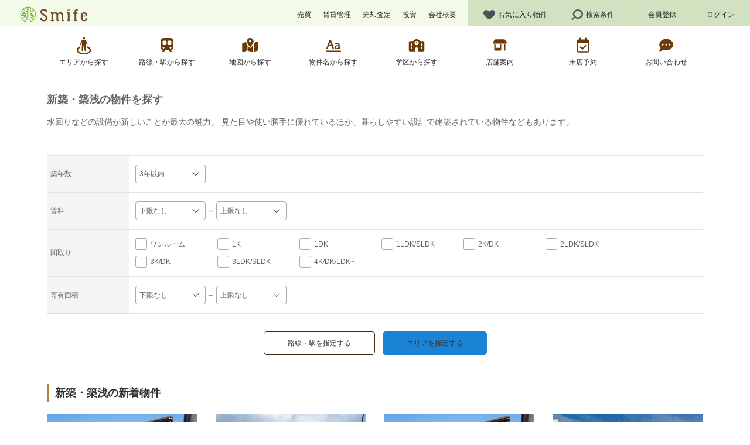

--- FILE ---
content_type: text/html;charset=UTF-8
request_url: https://www2.smife-slp.com/new_search/
body_size: 161445
content:
<!DOCTYPE html>
<html lang="ja" xmlns:og="http://ogp.me/ns#" xmlns:fb="http://www.facebook.com/2008/fbml"
      x mlns:fb="http://www.facebook.com/2008/fbml" class="wf-mplus2p-n4-active wf-active" xmlns="http://www.w3.org/1999/xhtml">
<head>

    <!-- Google Tag Manager -->
    <title></title>
    <script>(function(w,d,s,l,i){w[l]=w[l]||[];w[l].push({'gtm.start':new Date().getTime(),event:'gtm.js'});var f=d.getElementsByTagName(s)[0],j=d.createElement(s),dl=l!='dataLayer'?'&l='+l:'';j.async=true;j.src='https://www.googletagmanager.com/gtm.js?id='+i+dl;f.parentNode.insertBefore(j,f);})(window,document,'script','dataLayer',"GTM-WRXXRQJT");</script>
    <!-- End Google Tag Manager -->
    
    

    <meta charset="UTF-8">
    
    <meta name="robots" content="index,follow">
    <meta name="viewport" content="width=device-width, initial-scale=1.0">
    <link rel="stylesheet" media="all" href="/css/common/reset.min-739da0f3072e30ff0e550b692818806c.css" />
    <link rel="stylesheet" media="all" href="/css/common/foundation.min-36de274db45299a284d1de3652d9e47e.css" />
    <link rel="stylesheet" media="all" href="/css/common/fujikuri/style01_fujikuri-4ce6811b51da766d0489403938d20386.css?20240521">
    <link rel="stylesheet" media="all" href="/css/common/fujikuri/style02_fujikuri-5d60464ba34a7a7d9047376f9f92b60f.css">
    <link rel="stylesheet" media="all" href="/css/common/fujikuri/style03_fujikuri-f7aec87a89f84761d77652b987f30503.css">
    <link rel="stylesheet" media="all" href="/css/common/fujikuri/custom-45001c876e74b0980fec9487ba280a65.css">
    
    <link rel="stylesheet" media="all" href="/css/common/jquery.mmenu.all-f5771d13947704c9f191089599994c57.css" />
    <link rel="stylesheet" media="all" href="/css/common/menu-2bd7953e7c44b2c45c8b4ac7ec8be453.css" />
    <link rel="stylesheet" media="all" href="/css/common/remodal.min-95e3f89bd333fc6d9b34d7f6443d0faa.css" />
    <link rel="stylesheet" media="all" href="/css/common/slick-3eb34b0e99f1034770766f8bef0f4864.css" />
    <link rel="stylesheet" media="all" href="/css/common/modaal-f7d7ab9b0a7ffba2c36a8d7323e636c4.css" />
    <link rel="stylesheet" media="all" href="/css/common/BPRV-beb04ed55f4468eac04b4dba468e5c02.css" />
    <link rel="stylesheet" media="all" href="/css/common/reservation-cdf5fe3b16e9a8dc151e9ae2b1759c56.css" />
    <link rel="stylesheet" media="all" href="/css/common/portal-686ce98fd4b031618f0607960bc5e810.css" />
    <link rel="stylesheet" href="https://ajax.googleapis.com/ajax/libs/jqueryui/1.12.1/themes/smoothness/jquery-ui.css">

    <link rel="apple-touch-icon" type="image/png" sizes="180x180" href="https://cloud-cube-jp.s3.amazonaws.com/txxsx2rp38f8/public/portal/images/0811/apple-touch-icon.png">
    <link rel="icon" type="image/png" sizes="32x32" href="https://cloud-cube-jp.s3.amazonaws.com/txxsx2rp38f8/public/portal/images/0811/favicon32-32.ico">
    <link rel="icon" type="image/png" sizes="16x16" href="https://cloud-cube-jp.s3.amazonaws.com/txxsx2rp38f8/public/portal/images/0811/favicon16-16.ico">
    <link rel="manifest" href=" ">
    <link rel="mask-icon" href="https://cloud-cube-jp.s3.amazonaws.com/txxsx2rp38f8/public/portal/images/0811/safari-pinned-tab.svg" color="#fce000">
    <link rel="shortcut icon" href="https://cloud-cube-jp.s3.amazonaws.com/txxsx2rp38f8/public/portal/images/0811/favicon128-128.ico">

    <meta name="msapplication-config" content="/favicons/browserconfig-9faed74c6f6c475f7ee6fe5db8eee5b9.xml">
    <meta name="theme-color" content="#ffffff">
    <meta property="og:type" content="website">
    <meta property="fb:app_id" content="218090038702246">
    <meta property="og:url" content="https://www2.smife-slp.com/">
    <meta property="og:image" content="/images/ogp.jpg&#39;; ?&gt;">
    <meta name="twitter:card" content="summary_large_image">
    <script type="text/javascript" src="https://code.jquery.com/jquery-3.2.1.min.js"></script>
    <script type="text/javascript" src="https://ajax.googleapis.com/ajax/libs/jquery/3.1.0/jquery.js"></script>
    <script type="text/javascript" src="https://ajax.googleapis.com/ajax/libs/jqueryui/1.12.1/jquery-ui.js"></script>
    <script type="text/javascript" src="https://ajax.googleapis.com/ajax/libs/webfont/1.4.7/webfont.js"></script>
    <script src="/js/common/jquery.mmenu.all-5fc66717fb6c0f77e748a32b1e08d9e6.js"></script>
    <script src="/js/common/remodal.min-90ec26a35f735e46745dd1ae64e8ee93.js"></script>
    <script src="/js/common/script-b39e9998e57b32cce761ee79a0d4a770.js"></script>
    <script src="/js/common/slick.min-94d3404fc64c643c15990b74aa45dc4d.js"></script>
    <script src="/js/common/modaal-f7602d2312a11e46ba8e32b3ea658814.js"></script>
    <script src="/js/datepicker-ja-feec4ab8c918316109d71eae87a305d6.js"></script>
    <script src="/js/portalcommon-e306fc29ced0a54f6634adbca393079f.js"></script>
    <script src="/js/header-666f7906b57f0296d33af15e5b86d804.js"></script>

    <meta name="viewport" content="width=device-width, initial-scale=1.0" />

    <!-- 再販先様フォント変更html埋め込み -->
    <link rel="preconnect" href=" "  >
    <link rel="preconnect" href=" "  crossorigin>
    <link href=" "  rel="stylesheet">

    <script>
        <!-- safariのselect押下時の自動ズーム機能を停止する -->
        var ua = navigator.userAgent.toLowerCase();
        var isiOS = (ua.indexOf('iphone') > -1) || (ua.indexOf('ipad') > -1);
        if(isiOS) {
          var viewport = document.querySelector('meta[name="viewport"]');
          if(viewport) {
            var viewportContent = viewport.getAttribute('content');
            viewport.setAttribute('content', viewportContent + ', user-scalable=no');
          }
        }
    </script>
<meta property="og:site_name" content="【Smife】静岡県・愛知県の新築・築浅の賃貸物件を探す">
<meta property="og:title" content="【Smife】静岡県・愛知県の新築・築浅の賃貸物件を探す">
<meta name="twitter:title" content="">
<meta name="description" content="">
<meta property="og:description" content="【Smife】静岡県・愛知県の新築・築浅のアパート・賃貸マンションを探すならSmife（スマイフ）にお任せください。豊富な賃貸物件情報から様々な条件を指定して検索できます。">
<meta name="twitter:description" content="">
<meta name="_csrf" content="001edfef-49ca-4cfc-a791-4b2b58bcf2ce"/>
<meta name="_csrf_header" content="X-CSRF-TOKEN"/>
<script src="/js/JJ302006-83142a0c576e032ef8b8f952e047181e.js"></script>
<link rel="stylesheet" media="all" href="/css/common/pet-682f526ccb8700d80f66a607566ef111.css" />
</head>
<body class="home c-search">
<!-- Google Tag Manager (noscript) -->
<noscript><iframe src="https://www.googletagmanager.com/ns.html?id=GTM-WRXXRQJT" height="0" width="0" style="display:none;visibility:hidden"></iframe></noscript>
<!-- End Google Tag Manager (noscript) -->
<!-- header.htmlに渡す値 -->
<body class="home"><!-- layout.htmlから受け取る値 -->
    <div class="wrap-all">
        <header id="global-header" class="header-black c header">
            <input type="checkbox" class="openSidebarMenu" id="openSidebarMenu">
            <label for="openSidebarMenu" class="sidebarIconToggle">
                <div class="spinner diagonal part-1"></div>
                <div class="spinner horizontal"></div>
                <div class="spinner diagonal part-2"></div>
            </label>
            <input type="hidden" name="hidheaderPropertyCount" id="hidheaderPropertyCount" value="0"/>
            <input type="hidden" name="hidheaderSearchCount" id="hidheaderSearchCount" value="0"/>
            <input type="hidden" name="cookieCompanyName" id="cookieCompanyName" value="fujikuri" />

            <div id="sidebarMenu">
                <div id="sidebarMenuContainer"><!-- ← 20220128 仙田追記 -->
                <ul class="sidebarMenuInner">
                    <li><a href="/contact">お問い合わせフォーム</a></li>
                    <li><a href="https://search.smife-slplus.com/buy/house/area/">売買</a></li>
                    <li><a href="https://www.smife-slplus.com/rental-management/">賃貸管理</a></li>
                    <li><a href="https://smife-slplus.com/baikyaku/">売却査定</a></li>
                    <li><a href="https://search.smife-slplus.com/buy/invest/area/">投資</a></li>
                    <li><a href="/company">会社概要</a></li>
                </ul>
                <div class="mt30 header-black-menu" >
                    <a href="/memberregistration" class="btn-white">会員登録</a>
                </div>
                <div class="mt10 header-black-menu">
                    <a href="/login" class="btn-white">ログイン</a>
                </div>
                
                
                 <div class="p-side-inst flex-wrap" style="width:100%; justify-content: space-between;">
                    <a href="https://instagram.com/smife_slplus_hama?igshid=MmIzYWVlNDQ5Yg==" target="_blank" rel="noopener noreferrer" style="padding-right: 5px;">
                      <img src="https://cloud-cube-jp.s3.amazonaws.com/txxsx2rp38f8/public/portal/images/0811/ig_gr.svg" alt="Instagram" style="width:20px">
                    </a>
                    
                    
                    
                    
                </div>
                </div><!-- ← 20220128 仙田追記 -->
            </div>

            <div class="flex-wrap  justify-between aligncenter">
                <h1 class="logo">
                    <a href="/"> <img src="https://cloud-cube-jp.s3.amazonaws.com/txxsx2rp38f8/public/portal/images/0811/logo.png" id = "mainLogo" width="225" height="46">
                    </a>
                </h1>

                <ul class="gnavi gnavi_left flex-wrap aligncenter justify-end">

                    <li><a class="showf" href="https://search.smife-slplus.com/buy/house/area/" target="_blank"><span class="jp-title">売買</span></a></li>
                    <li><a class="showf" href="https://www.smife-slplus.com/rental-management/" target="_blank"><span class="jp-title">賃貸管理</span></a></li>
                    <li><a class="showf" href="https://smife-slplus.com/baikyaku/" target="_blank"><span class="jp-title">売却査定</span></a></li>
                    <li><a class="showf" href="https://search.smife-slplus.com/buy/invest/area/" target="_blank"><span class="jp-title">投資</span></a></li>
                    <li><a class="showf" href="/company" target="_blank"><span class="jp-title">会社概要</span></a></li>
                    <li class="hide-for-large"><a class="ac-gn-link " href="/service">お気に入り&nbsp;<img alt="お気に入り" src="https://cloud-cube-jp.s3.amazonaws.com/txxsx2rp38f8/public/portal/images/0811/favorite-icon.svg"></a></li>
                </ul>
                <ul class="gnavi gnavi_right flex-wrap justify-end aligncenter ">
                    <li><a class="ac-gn-link flex-wrap columnflex aligncenter" href="/service/favoriteProperty?actionName=move&amp;mode=property">
                    <img alt="お気に入り物件" id = "headerPropertyCountAri" style="display: none" src="https://cloud-cube-jp.s3.amazonaws.com/txxsx2rp38f8/public/portal/images/0811/favorite-icon.svg">
                    <img alt="お気に入り物件" id = "headerPropertyCountNashi" src="https://cloud-cube-jp.s3.amazonaws.com/txxsx2rp38f8/public/portal/images/0811/favorite-icon-gray.svg">
                    <span>お気に入り<span class="show-for-large">物件</span></span>
                            <div id = "headerPropertyCountArea" style="display: none"  class="ac-gn-link-num">
                                <span id="headerPropertyCount">0</span>
                            </div></a></li>
                    <li><a class="ac-gn-link flex-wrap columnflex aligncenter" href="/service/searchCondition?actionName=moveSearchConditionTab&amp;mode=search">
                    <img alt="検索条件" id = "headerSearchCountAri" style="display: none" src="https://cloud-cube-jp.s3.amazonaws.com/txxsx2rp38f8/public/portal/images/0811/search-icon.svg">
                    <img alt="検索条件" id = "headerSearchCountNashi" src="https://cloud-cube-jp.s3.amazonaws.com/txxsx2rp38f8/public/portal/images/0811/search-icon-gray.svg">
                    検索条件
                            <div id = "headerSearchCountArea" style="display: none" class="ac-gn-link-num">
                                <span id="headerSearchCount">0</span>
                            </div></a></li>
                    
                    
                    <li><a class="ac-gn-link " href="/memberregistration">会員登録</a></li>
                    <li><a class="ac-gn-link " href="/login">ログイン</a></li>
                </ul>
            </div>
        </header>
    </div>
</body>
<div id="global-navbar" class="clearfix">
        <script src="/js/navi-4821fc5bf16fd37e459ef5a6acc86c9b.js"></script>
        <div class="search-menu">
            <ul class="horizontal_scroll c align-end">

                <li class="item hide-for-large m-b-9" onclick="show_memu('show_list');">

                    <div class="search-menu_img">
                        <img alt="物件を探す" src="https://cloud-cube-jp.s3.amazonaws.com/txxsx2rp38f8/public/portal/images/0811/icon-search.svg">
                    </div>
                    <div class="search-menu_txt">
                        物件を探す
                        <img alt="物件を探す" src="/images/yajirushi-a3cb98fed4654e9f236353af63255a1d.svg">
                    </div>

                </li>
                <li class="item show-for-large" id="moveArea">
                    <a href="/area/" class="m-b-1">
                        <div class="search-menu_img">
                            <img alt="エリアから探す" src="https://cloud-cube-jp.s3.amazonaws.com/txxsx2rp38f8/public/portal/images/0811/icon_menu_2.svg">
                        </div>
                        <div class="search-menu_txt">エリアから探す</div>
                    </a>
                </li>
                <li class="item show-for-large" id="moveTrain">
                    <a href="/line/" class="m-b-2">
                        <div class="search-menu_img">
                            <img alt="路線・駅から探す" src="https://cloud-cube-jp.s3.amazonaws.com/txxsx2rp38f8/public/portal/images/0811/icon_menu_3.svg">
                        </div>
                        <div class="search-menu_txt">路線・駅から探す</div>
                    </a>
                </li>
                <li class="item show-for-large" id="moveMap">
                    <a href="/map/" class="m-b-3">
                        <div class="search-menu_img">
                            <img alt="地図から探す" src="https://cloud-cube-jp.s3.amazonaws.com/txxsx2rp38f8/public/portal/images/0811/icon_menu_4.svg">
                        </div>
                        <div class="search-menu_txt">地図から探す</div>
                    </a>
                </li>
                <li class="item show-for-large" id="movePropertyName">
                    <a href="/freeWord/" class="m-b-4">
                        <div class="search-menu_img">
                            <img alt="物件名から探す" src="https://cloud-cube-jp.s3.amazonaws.com/txxsx2rp38f8/public/portal/images/0811/icon_menu_6.svg">
                        </div>
                        <div class="search-menu_txt">物件名から探す
                        </div>
                    </a>
                </li>

                <li class="item show-for-large">
                    <a href="/school/" class="m-b-4">
                        <div class="search-menu_img">
                            <img alt="学区から探す" src="https://cloud-cube-jp.s3.amazonaws.com/txxsx2rp38f8/public/portal/images/0811/icon_menu_5.svg">
                        </div>
                        <div class="search-menu_txt">学区から探す
                        </div>
                    </a>
                </li>

                <li class="item">
                    <a href="/shop/" class="m-b-6">
                        <div class="search-menu_img">
                            <img alt="店舗案内" src="https://cloud-cube-jp.s3.amazonaws.com/txxsx2rp38f8/public/portal/images/0811/icon_menu_8.svg">
                        </div>
                        <div class="search-menu_txt">店舗案内</div>
                    </a>
                </li>
                <li class="item">
                    <a href="/reservation/" class="m-b-7">
                        <div class="search-menu_img">
                            <img alt="来店予約" src="https://cloud-cube-jp.s3.amazonaws.com/txxsx2rp38f8/public/portal/images/0811/icon_menu_9.svg">
                        </div>
                        <div class="search-menu_txt">来店予約</div>
                    </a>
                </li>
                <li class="item">
                    <a href="/contact" class="m-b-8">
                        <div class="search-menu_img">
                            <img alt="お問い合わせ" src="https://cloud-cube-jp.s3.amazonaws.com/txxsx2rp38f8/public/portal/images/0811/icon_menu_10.svg">
                        </div>
                        <div class="search-menu_txt">お問い合わせ</div>
                    </a>
                </li>
            </ul>

        </div>
        <ul class="dp-none show_list" id="show_list">
            <li class=" wd100xs" id="moveAreaSp">
                <a style="display: block;" href="/area/" class="m-b-10">エリアから探す</a>
            </li>
            <li class=" wd100xs" id="moveTrainSp">
                <a style="display: block;" href="/line/" class="m-b-11">路線・駅から探す</a>
            </li>
            <li class=" wd100xs"  id="moveMapSp">
                <a style="display: block;" href="/map/" class="m-b-12">地図から探す</a>
            </li>
            <li class=" wd100xs">
                <a style="display: block;" href="/school/" class="m-b-13">学区から探す</a>
            </li>
            <li class=" wd100xs" id="movePropertyNameSp">
                <a style="display: block;" href="/freeWord/" class="m-b-13">物件名から探す</a>
            </li>

        </ul>
        <script>
            function show_memu(row) {
               $("#show_list").toggle();
               $(".show_list").toggleClass(
               'dp-none dp-not-none');
            }
        </script>
    </div>
<div id="content" class="clearfix">
    
        <div id="main" class="main jj302006">
            <form id="jj302006Form" action="/commitment" method="post" name="jj302006Form"><input type="hidden" name="_csrf" value="001edfef-49ca-4cfc-a791-4b2b58bcf2ce"/>
                <div class="main-inner">
                    <div class="row align-center mt30">
                        <div class="columns small-12 medium-12 large-12 pdr0xs pdl0xs">
                            <h2 class="b">新築・築浅の物件を探す</h2>
                            <p>水回りなどの設備が新しいことが最大の魅力。 見た目や使い勝手に優れているほか、暮らしやすい設計で建築されている物件などもあります。</p>
                        </div>
                    </div>
                    <input type="hidden" id="actionName" name="actionName" value="" />
                    <input type="hidden" id="particularCd" name="particularCd" value="2" />
                    <input type="hidden" id="endMessage" name="endMessage" value="" />
                    <input name="state" type="hidden" id="state" value="searched" />
                    <input type="hidden" name="propertyCountFlg" id="propertyCountFlg" value="false" />
                    <input type="hidden" name="newPropertyCount" id="newPropertyCount" value="12" />

                    <input type="hidden" id="propertyCd" name=propertyCd value="" />
                    <input type="hidden" name="diy" id="diy" value="false" />
                    <input type="hidden" id="memberId" name="memberId" />
                    <input type="hidden" name="propertyTitle" id="propertyTitle" value="新築・築浅" />

                    <input type="hidden" name="title" id="title" value="【Smife】静岡県・愛知県の新築・築浅の賃貸物件を探す"/>
                    <input type="hidden" name="description" id="description" value="【Smife】静岡県・愛知県の新築・築浅のアパート・賃貸マンションを探すならSmife（スマイフ）にお任せください。豊富な賃貸物件情報から様々な条件を指定して検索できます。"/>
                    <input type="hidden" name="mainLogoText" id="mainLogoText" value="静岡県・愛知県の{#rep1}の賃貸物件を探す" />
                    <input type="hidden" id="hidClose" name="hidClose" />

                    <div id="message" class="c tleftxs font_red">
                        <ul><pre></pre></ul>
                    </div>
                    
                    <div class="row align-center mt30 pdr0xs pdl0xs mr0xs ml0xs wd100xs">
                        <div class="columns small-12 medium-12 large-12 pdr0xs pdl0xs bukkenn-contact area-wrap">
                            <table class="wd100" id="table_detail">
                                <tr>
                                    <th>築年数<i class="fas fa-minus hidden_row5"></i></th>
                                    <td>
                                        <div class="flex-wrap aligncenter price-box" id="hidden_row5">
<!--
                                            <select class="custom-select sources" id="buildYear" name="buildYear" placeholder="指定しない">
                                                <option value="">指定しない</option>
                                                <option th:each="ItemsBuildingAge : ${selectItemsBuildingAge}" th:value="${ItemsBuildingAge.value}" th:text="${ItemsBuildingAge.key}"></option>
                                            </select>
-->
                                            <select class="select_change" style="width: 120px;" id="buildYear" name="buildYear" placeholder="指定しない">
                                                <option value="">指定しない</option>
                                                <option value="001">1年以内</option>
                                                <option value="002"
                                                         selected="selected">3年以内</option>
                                                <option value="003">5年以内</option>
                                                <option value="004">7年以内</option>
                                                <option value="005">10年以内</option>
                                                <option value="006">15年以内</option>
                                                <option value="007">20年以内</option>
                                                <option value="008">25年以内</option>
                                                <option value="009">30年以内</option>
                                            </select>
                                        </div>
                                    </td>
                                </tr>
                                
                                
                                
                                
                                


                                <tr>
                                    <th>賃料<i class="fas fa-minus hidden_row2"></i></th>
                                    <td>
                                        <div class="flex-wrap aligncenter price-box" id="hidden_row2">
<!--
                                            <select class="custom-select sources" id="sourcesMin" name="sourcesMin" placeholder="下限なし">
                                                <option value="">下限なし</option>
                                                <option th:each="itemsSourcesMin : ${selectItemsSourcesMin}" th:value="${itemsSourcesMin.value}" th:text="${itemsSourcesMin.key}"></option>
                                            </select> &nbsp;<span class="kara">～</span>&nbsp;
                                            <select class="custom-select sources2" id="sourcesMax" name="sourcesMax" placeholder="上限なし">
                                                <option value="">上限なし</option>
                                                <option th:each="itemsSourcesMax : ${selectItemsSourcesMax}" th:value="${itemsSourcesMax.value}" th:text="${itemsSourcesMax.key}"></option>
                                            </select>
-->
                                            <select class="select_change" style="width: 120px;" id="sourcesMin" name="sourcesMin" placeholder="下限なし">
                                                <option value="">下限なし</option>
                                                <option value="001">3.5万円</option>
                                                <option value="002">4万円</option>
                                                <option value="003">4.5万円</option>
                                                <option value="004">5万円</option>
                                                <option value="005">5.5万円</option>
                                                <option value="006">6万円</option>
                                                <option value="007">6.5万円</option>
                                                <option value="008">7万円</option>
                                                <option value="009">7.5万円</option>
                                                <option value="010">8万円</option>
                                                <option value="011">8.5万円</option>
                                                <option value="012">9万円</option>
                                                <option value="013">9.5万円</option>
                                                <option value="014">10万円</option>
                                                <option value="016">11万円</option>
                                                <option value="018">12万円</option>
                                                <option value="020">13万円</option>
                                                <option value="022">14万円</option>
                                                <option value="024">15万円</option>
                                                <option value="026">16万円</option>
                                                <option value="028">17万円</option>
                                                <option value="030">18万円</option>
                                                <option value="032">19万円</option>
                                                <option value="034">20万円</option>
                                                <option value="039">25万円</option>
                                                <option value="044">30万円</option>
                                                <option value="045">35万円</option>
                                                <option value="046">40万円</option>
                                                <option value="047">45万円</option>
                                                <option value="048">50万円</option>
                                                <option value="049">100万円</option>
                                            </select> &nbsp;<span class="kara">～</span>&nbsp;
                                            <select class="select_change" style="width: 120px;" id="sourcesMax" name="sourcesMax" placeholder="上限なし">
                                                <option value="">上限なし</option>
                                                <option value="001">3.5万円</option>
                                                <option value="002">4万円</option>
                                                <option value="003">4.5万円</option>
                                                <option value="004">5万円</option>
                                                <option value="005">5.5万円</option>
                                                <option value="006">6万円</option>
                                                <option value="007">6.5万円</option>
                                                <option value="008">7万円</option>
                                                <option value="009">7.5万円</option>
                                                <option value="010">8万円</option>
                                                <option value="011">8.5万円</option>
                                                <option value="012">9万円</option>
                                                <option value="013">9.5万円</option>
                                                <option value="014">10万円</option>
                                                <option value="016">11万円</option>
                                                <option value="018">12万円</option>
                                                <option value="020">13万円</option>
                                                <option value="022">14万円</option>
                                                <option value="024">15万円</option>
                                                <option value="026">16万円</option>
                                                <option value="028">17万円</option>
                                                <option value="030">18万円</option>
                                                <option value="032">19万円</option>
                                                <option value="034">20万円</option>
                                                <option value="039">25万円</option>
                                                <option value="044">30万円</option>
                                                <option value="045">35万円</option>
                                                <option value="046">40万円</option>
                                                <option value="047">45万円</option>
                                                <option value="048">50万円</option>
                                                <option value="049">100万円</option>
                                            </select>

                                        </div>
                                    </td>
                                </tr>

                                <tr>
                                    <th>間取り<i class="fas fa-minus hidden_row3"></i></th>
                                    <td>
                                        <div class="flex-wrap flex_wrap madori" id="hidden_row3">
                                            <div class="control-group bright">
                                                <label class="control control--checkbox">ワンルーム <input type="checkbox" id="floorplan1r" name="floorplan1r" value="true"/><input type="hidden" name="_floorplan1r" value="on"/>
                                                    <div class="control__indicator"></div>
                                                </label>
                                            </div>
                                            <div class="control-group">
                                                <label class="control control--checkbox">1K <input type="checkbox" id="floorplan1k" name="floorplan1k" value="true"/><input type="hidden" name="_floorplan1k" value="on"/>
                                                    <div class="control__indicator"></div>
                                                </label>
                                            </div>
                                            <div class="control-group bright">
                                                <label class="control control--checkbox">1DK <input type="checkbox" id="floorplan1dk" name="floorplan1dk" value="true"/><input type="hidden" name="_floorplan1dk" value="on"/>
                                                    <div class="control__indicator"></div>
                                                </label>
                                            </div>
                                            <div class="control-group">
                                                <label class="control control--checkbox">1LDK/SLDK <input type="checkbox" id="floorplan1ldk" name="floorplan1ldk" value="true"/><input type="hidden" name="_floorplan1ldk" value="on"/>
                                                    <div class="control__indicator"></div>
                                                </label>
                                            </div>
                                            <div class="control-group bright">
                                                <label class="control control--checkbox">2K/DK <input type="checkbox" id="floorplan2k" name="floorplan2k" value="true"/><input type="hidden" name="_floorplan2k" value="on"/>
                                                    <div class="control__indicator"></div>
                                                </label>
                                            </div>
                                            <div class="control-group">
                                                <label class="control control--checkbox">2LDK/SLDK <input type="checkbox" id="floorplan2ldk" name="floorplan2ldk" value="true"/><input type="hidden" name="_floorplan2ldk" value="on"/>
                                                    <div class="control__indicator"></div>
                                                </label>
                                            </div>
                                            <div class="control-group bright">
                                                <label class="control control--checkbox">3K/DK <input type="checkbox" id="floorplan3k" name="floorplan3k" value="true"/><input type="hidden" name="_floorplan3k" value="on"/>
                                                    <div class="control__indicator"></div>
                                                </label>
                                            </div>
                                            <div class="control-group">
                                                <label class="control control--checkbox">3LDK/SLDK <input type="checkbox" id="floorplan3ldk" name="floorplan3ldk" value="true"/><input type="hidden" name="_floorplan3ldk" value="on"/>
                                                    <div class="control__indicator"></div>
                                                </label>
                                            </div>
                                            <div class="control-group bright">
                                                <label class="control control--checkbox">4K/DK/LDK~ <input type="checkbox" id="floorplan4k" name="floorplan4k" value="true"/><input type="hidden" name="_floorplan4k" value="on"/>
                                                    <div class="control__indicator"></div>
                                                </label>
                                            </div>
                                        </div>
                                    </td>
                                </tr>

                                <tr>
                                    <th>専有面積<i class="fas fa-minus hidden_row4"></i></th>
                                    <td>
                                        <div class="flex-wrap aligncenter price-box" id="hidden_row4">
<!--
                                            <select class="custom-select sources" id="privateAreaUnder" name="privateAreaUnder" placeholder="下限なし">
                                                <option value="">下限なし</option>
                                                <option th:each="itemsRoomAreaMin : ${selectItemsRoomAreaMin}" th:value="${itemsRoomAreaMin.value}" th:text="${itemsRoomAreaMin.key}"></option>
                                            </select> &nbsp;<span class="kara">～</span>&nbsp; <select class="custom-select sources" id="privateAreaUpper" name="privateAreaUpper" placeholder="上限なし">
                                                <option value="">上限なし</option>
                                                <option th:each="itemsRoomAreaMax : ${selectItemsRoomAreaMax}" th:value="${itemsRoomAreaMax.value}" th:text="${itemsRoomAreaMax.key}"></option>
                                            </select>
-->
                                            <select class="select_change" style="width: 120px;" id="privateAreaUnder" name="privateAreaUnder" placeholder="下限なし">
                                                <option value="">下限なし</option>
                                                <option value="001">20㎡</option>
                                                <option value="002">25㎡</option>
                                                <option value="003">30㎡</option>
                                                <option value="004">35㎡</option>
                                                <option value="005">40㎡</option>
                                                <option value="006">45㎡</option>
                                                <option value="007">50㎡</option>
                                                <option value="008">55㎡</option>
                                                <option value="009">60㎡</option>
                                                <option value="010">65㎡</option>
                                                <option value="011">70㎡</option>
                                                <option value="017">75㎡</option>
                                                <option value="012">80㎡</option>
                                                <option value="018">85㎡</option>
                                                <option value="013">90㎡</option>
                                                <option value="019">95㎡</option>
                                                <option value="014">100㎡</option>
                                                <option value="015">150㎡</option>
                                                <option value="016">200㎡</option>
                                            </select> &nbsp;<span class="kara">～</span>&nbsp;
                                            <select class="select_change" style="width: 120px;" id="privateAreaUpper" name="privateAreaUpper" placeholder="上限なし">
                                                <option value="">上限なし</option>
                                                <option value="001">20㎡</option>
                                                <option value="002">25㎡</option>
                                                <option value="003">30㎡</option>
                                                <option value="004">35㎡</option>
                                                <option value="005">40㎡</option>
                                                <option value="006">45㎡</option>
                                                <option value="007">50㎡</option>
                                                <option value="008">55㎡</option>
                                                <option value="009">60㎡</option>
                                                <option value="010">65㎡</option>
                                                <option value="011">70㎡</option>
                                                <option value="017">75㎡</option>
                                                <option value="012">80㎡</option>
                                                <option value="018">85㎡</option>
                                                <option value="013">90㎡</option>
                                                <option value="019">95㎡</option>
                                                <option value="014">100㎡</option>
                                                <option value="015">150㎡</option>
                                                <option value="016">200㎡</option>
                                            </select>

                                        </div>
                                    </td>
                                </tr>
                            </table>
                            <div class="c">
                                <a href="javascript:void(0);" class="btn-base btn-revision btn_blue-border" onclick="onTransitionSearch(this);"> 路線・駅を指定する </a> <a href="javascript:void(0);"
                                    class="btn-base btn-revision btn_blue" onclick="onAreaSearch(this);"> エリアを指定する </a>
                            </div>
                        </div>
                    </div>
                    
                        <div>
                            <div class="row mt30 mt50xl" >
                                <div class=" columns small-12 medium-12 large-11 pdr0xs pdl0xs">
                                    <div class="pet3 pet3-m">新築・築浅の新着物件</div>
                                </div>
                            </div>

                            <!-- スライダーに指定している件数以下の場合、空白にて件数を追加すると表示が崩れるため、-->
                            <!-- 指定枚数以下の場合は、スライダーを使用しない。 -->
                            <!-- また、PCとスマホでは表示件数が違い、1つの処理で記載することが難しいため、-->
                            <!-- PC用とスマホ用で処理を分けて記載。 -->
                            <div id="newPropertyPc">
                                <div class="row slider">
                                    <div class=" columns small-4 medium-3 large-3 pdr0xs pdl0xs">
                                        <div class="pet-new-box">
                                            <div class="saw-box_img">
                                                <a href="/detail?cd=81083" target="_blank" id="81083">
                                                <img style="width: 100%;" alt="" src="https://cloud-cube-jp.s3.amazonaws.com/txxsx2rp38f8/resale/0808/public/salesforce/photo/building_property/BFN-0054487/APPEARANCE0020251027175355.jpg" onerror="this.src=&#39;/images/noimage-87711f608c92bf8267095a97e3dfece0.png&#39;" loading="lazy"></a>
                                            </div>
                                            <div class="saw-box_content">
                                                <div class="saw-box-titile">
                                                    <a class=" font_blue" href="/detail?cd=81083" target="_blank" id="81083" style="cursor: pointer">7.0万円ＪＲ東海道本線（富士川～新所原）/天竜川</a>
                                                </div>
                                                <div class="saw-box-details">
                                                    ＪＲ東海道本線（富士川～新所原）/天竜川 歩30分
                                                    <br>
                                                    7万円(管理費3300円)
                                                    <br>
                                                    <!-- 築年数表示対応 20220215 開始 -->
                                                    1LDK / 38.52㎡ / 新築
                                                    <!-- 築年数表示対応 20220215 終了 -->
                                                    <br>
                                                    静岡県浜松市中央区渡瀬町
                                                </div>
                                            </div>
                                        </div>
                                    </div>
                                    <div class=" columns small-4 medium-3 large-3 pdr0xs pdl0xs">
                                        <div class="pet-new-box">
                                            <div class="saw-box_img">
                                                <a href="/detail?cd=83808" target="_blank" id="83808">
                                                <img style="width: 100%;" alt="" src="https://cloud-cube-jp.s3.amazonaws.com/txxsx2rp38f8/resale/0808/public/salesforce/photo/building_property/BFN-0051088/APPEARANCE0020230716091302.jpg" onerror="this.src=&#39;/images/noimage-87711f608c92bf8267095a97e3dfece0.png&#39;" loading="lazy"></a>
                                            </div>
                                            <div class="saw-box_content">
                                                <div class="saw-box-titile">
                                                    <a class=" font_blue" href="/detail?cd=83808" target="_blank" id="83808" style="cursor: pointer">7.9万円遠州鉄道/第一通り</a>
                                                </div>
                                                <div class="saw-box-details">
                                                    遠州鉄道/第一通り 歩27分
                                                    <br>
                                                    7万円(管理費3500円)
                                                    <br>
                                                    <!-- 築年数表示対応 20220215 開始 -->
                                                    2LDK / 49.6㎡ / 築3年
                                                    <!-- 築年数表示対応 20220215 終了 -->
                                                    <br>
                                                    静岡県浜松市中央区蜆塚１丁目
                                                </div>
                                            </div>
                                        </div>
                                    </div>
                                    <div class=" columns small-4 medium-3 large-3 pdr0xs pdl0xs">
                                        <div class="pet-new-box">
                                            <div class="saw-box_img">
                                                <a href="/detail?cd=81079" target="_blank" id="81079">
                                                <img style="width: 100%;" alt="" src="https://cloud-cube-jp.s3.amazonaws.com/txxsx2rp38f8/resale/0808/public/salesforce/photo/building_property/BFN-0054487/APPEARANCE0020251027175355.jpg" onerror="this.src=&#39;/images/noimage-87711f608c92bf8267095a97e3dfece0.png&#39;" loading="lazy"></a>
                                            </div>
                                            <div class="saw-box_content">
                                                <div class="saw-box-titile">
                                                    <a class=" font_blue" href="/detail?cd=81079" target="_blank" id="81079" style="cursor: pointer">7.1万円ＪＲ東海道本線（富士川～新所原）/天竜川</a>
                                                </div>
                                                <div class="saw-box-details">
                                                    ＪＲ東海道本線（富士川～新所原）/天竜川 歩30分
                                                    <br>
                                                    7万円(管理費3300円)
                                                    <br>
                                                    <!-- 築年数表示対応 20220215 開始 -->
                                                    1LDK / 43.93㎡ / 新築
                                                    <!-- 築年数表示対応 20220215 終了 -->
                                                    <br>
                                                    静岡県浜松市中央区渡瀬町
                                                </div>
                                            </div>
                                        </div>
                                    </div>
                                    <div class=" columns small-4 medium-3 large-3 pdr0xs pdl0xs">
                                        <div class="pet-new-box">
                                            <div class="saw-box_img">
                                                <a href="/detail?cd=83340" target="_blank" id="83340">
                                                <img style="width: 100%;" alt="" src="https://cloud-cube-jp.s3.amazonaws.com/txxsx2rp38f8/resale/0808/public/salesforce/photo/building_property/BFN-0054788/APPEARANCE0020251023071611.jpg" onerror="this.src=&#39;/images/noimage-87711f608c92bf8267095a97e3dfece0.png&#39;" loading="lazy"></a>
                                            </div>
                                            <div class="saw-box_content">
                                                <div class="saw-box-titile">
                                                    <a class=" font_blue" href="/detail?cd=83340" target="_blank" id="83340" style="cursor: pointer">9.0万円遠州鉄道/新浜松</a>
                                                </div>
                                                <div class="saw-box-details">
                                                    遠州鉄道/新浜松 歩32分
                                                    <br>
                                                    9万円(管理費2800円)
                                                    <br>
                                                    <!-- 築年数表示対応 20220215 開始 -->
                                                    2LDK / 58.35㎡ / 築0年
                                                    <!-- 築年数表示対応 20220215 終了 -->
                                                    <br>
                                                    静岡県浜松市中央区神田町
                                                </div>
                                            </div>
                                        </div>
                                    </div>
                                    <div class=" columns small-4 medium-3 large-3 pdr0xs pdl0xs">
                                        <div class="pet-new-box">
                                            <div class="saw-box_img">
                                                <a href="/detail?cd=83337" target="_blank" id="83337">
                                                <img style="width: 100%;" alt="" src="https://cloud-cube-jp.s3.amazonaws.com/txxsx2rp38f8/resale/0808/public/salesforce/photo/building_property/BFN-0054788/APPEARANCE0020251023071611.jpg" onerror="this.src=&#39;/images/noimage-87711f608c92bf8267095a97e3dfece0.png&#39;" loading="lazy"></a>
                                            </div>
                                            <div class="saw-box_content">
                                                <div class="saw-box-titile">
                                                    <a class=" font_blue" href="/detail?cd=83337" target="_blank" id="83337" style="cursor: pointer">9.6万円遠州鉄道/新浜松</a>
                                                </div>
                                                <div class="saw-box-details">
                                                    遠州鉄道/新浜松 歩32分
                                                    <br>
                                                    9万円(管理費2800円)
                                                    <br>
                                                    <!-- 築年数表示対応 20220215 開始 -->
                                                    3LDK / 66.16㎡ / 築0年
                                                    <!-- 築年数表示対応 20220215 終了 -->
                                                    <br>
                                                    静岡県浜松市中央区神田町
                                                </div>
                                            </div>
                                        </div>
                                    </div>
                                    <div class=" columns small-4 medium-3 large-3 pdr0xs pdl0xs">
                                        <div class="pet-new-box">
                                            <div class="saw-box_img">
                                                <a href="/detail?cd=83334" target="_blank" id="83334">
                                                <img style="width: 100%;" alt="" src="https://cloud-cube-jp.s3.amazonaws.com/txxsx2rp38f8/resale/0808/public/salesforce/photo/building_property/BFN-0054788/APPEARANCE0020251023071611.jpg" onerror="this.src=&#39;/images/noimage-87711f608c92bf8267095a97e3dfece0.png&#39;" loading="lazy"></a>
                                            </div>
                                            <div class="saw-box_content">
                                                <div class="saw-box-titile">
                                                    <a class=" font_blue" href="/detail?cd=83334" target="_blank" id="83334" style="cursor: pointer">7.8万円遠州鉄道/新浜松</a>
                                                </div>
                                                <div class="saw-box-details">
                                                    遠州鉄道/新浜松 歩32分
                                                    <br>
                                                    7万円(管理費2800円)
                                                    <br>
                                                    <!-- 築年数表示対応 20220215 開始 -->
                                                    1LDK / 50.35㎡ / 築0年
                                                    <!-- 築年数表示対応 20220215 終了 -->
                                                    <br>
                                                    静岡県浜松市中央区神田町
                                                </div>
                                            </div>
                                        </div>
                                    </div>
                                    <div class=" columns small-4 medium-3 large-3 pdr0xs pdl0xs">
                                        <div class="pet-new-box">
                                            <div class="saw-box_img">
                                                <a href="/detail?cd=83331" target="_blank" id="83331">
                                                <img style="width: 100%;" alt="" src="https://cloud-cube-jp.s3.amazonaws.com/txxsx2rp38f8/resale/0808/public/salesforce/photo/building_property/BFN-0054788/APPEARANCE0020251023071611.jpg" onerror="this.src=&#39;/images/noimage-87711f608c92bf8267095a97e3dfece0.png&#39;" loading="lazy"></a>
                                            </div>
                                            <div class="saw-box_content">
                                                <div class="saw-box-titile">
                                                    <a class=" font_blue" href="/detail?cd=83331" target="_blank" id="83331" style="cursor: pointer">8.0万円遠州鉄道/新浜松</a>
                                                </div>
                                                <div class="saw-box-details">
                                                    遠州鉄道/新浜松 歩32分
                                                    <br>
                                                    7万円(管理費2800円)
                                                    <br>
                                                    <!-- 築年数表示対応 20220215 開始 -->
                                                    1LDK / 50.35㎡ / 築0年
                                                    <!-- 築年数表示対応 20220215 終了 -->
                                                    <br>
                                                    静岡県浜松市中央区神田町
                                                </div>
                                            </div>
                                        </div>
                                    </div>
                                    <div class=" columns small-4 medium-3 large-3 pdr0xs pdl0xs">
                                        <div class="pet-new-box">
                                            <div class="saw-box_img">
                                                <a href="/detail?cd=83326" target="_blank" id="83326">
                                                <img style="width: 100%;" alt="" src="https://cloud-cube-jp.s3.amazonaws.com/txxsx2rp38f8/resale/0808/public/salesforce/photo/building_property/BFN-0054787/APPEARANCE0020251023071551.jpg" onerror="this.src=&#39;/images/noimage-87711f608c92bf8267095a97e3dfece0.png&#39;" loading="lazy"></a>
                                            </div>
                                            <div class="saw-box_content">
                                                <div class="saw-box-titile">
                                                    <a class=" font_blue" href="/detail?cd=83326" target="_blank" id="83326" style="cursor: pointer">7.8万円遠州鉄道/新浜松</a>
                                                </div>
                                                <div class="saw-box-details">
                                                    遠州鉄道/新浜松 歩32分
                                                    <br>
                                                    7万円(管理費2800円)
                                                    <br>
                                                    <!-- 築年数表示対応 20220215 開始 -->
                                                    1LDK / 50.01㎡ / 築0年
                                                    <!-- 築年数表示対応 20220215 終了 -->
                                                    <br>
                                                    静岡県浜松市中央区神田町
                                                </div>
                                            </div>
                                        </div>
                                    </div>
                                    <div class=" columns small-4 medium-3 large-3 pdr0xs pdl0xs">
                                        <div class="pet-new-box">
                                            <div class="saw-box_img">
                                                <a href="/detail?cd=83322" target="_blank" id="83322">
                                                <img style="width: 100%;" alt="" src="https://cloud-cube-jp.s3.amazonaws.com/txxsx2rp38f8/resale/0808/public/salesforce/photo/building_property/BFN-0054787/APPEARANCE0020251023071551.jpg" onerror="this.src=&#39;/images/noimage-87711f608c92bf8267095a97e3dfece0.png&#39;" loading="lazy"></a>
                                            </div>
                                            <div class="saw-box_content">
                                                <div class="saw-box-titile">
                                                    <a class=" font_blue" href="/detail?cd=83322" target="_blank" id="83322" style="cursor: pointer">9.0万円遠州鉄道/新浜松</a>
                                                </div>
                                                <div class="saw-box-details">
                                                    遠州鉄道/新浜松 歩32分
                                                    <br>
                                                    9万円(管理費2800円)
                                                    <br>
                                                    <!-- 築年数表示対応 20220215 開始 -->
                                                    2LDK / 59.58㎡ / 築0年
                                                    <!-- 築年数表示対応 20220215 終了 -->
                                                    <br>
                                                    静岡県浜松市中央区神田町
                                                </div>
                                            </div>
                                        </div>
                                    </div>
                                    <div class=" columns small-4 medium-3 large-3 pdr0xs pdl0xs">
                                        <div class="pet-new-box">
                                            <div class="saw-box_img">
                                                <a href="/detail?cd=82728" target="_blank" id="82728">
                                                <img style="width: 100%;" alt="" src="https://cloud-cube-jp.s3.amazonaws.com/txxsx2rp38f8/resale/0808/public/salesforce/photo/building_property/BFN-0054712/APPEARANCE0020251226104102.jpg" onerror="this.src=&#39;/images/noimage-87711f608c92bf8267095a97e3dfece0.png&#39;" loading="lazy"></a>
                                            </div>
                                            <div class="saw-box_content">
                                                <div class="saw-box-titile">
                                                    <a class=" font_blue" href="/detail?cd=82728" target="_blank" id="82728" style="cursor: pointer">5.9万円遠州鉄道/助信</a>
                                                </div>
                                                <div class="saw-box-details">
                                                    遠州鉄道/助信 歩6分
                                                    <br>
                                                    5万円(管理費2800円)
                                                    <br>
                                                    <!-- 築年数表示対応 20220215 開始 -->
                                                    1K / 31.66㎡ / 新築
                                                    <!-- 築年数表示対応 20220215 終了 -->
                                                    <br>
                                                    静岡県浜松市中央区高林２丁目
                                                </div>
                                            </div>
                                        </div>
                                    </div>
                                    <div class=" columns small-4 medium-3 large-3 pdr0xs pdl0xs">
                                        <div class="pet-new-box">
                                            <div class="saw-box_img">
                                                <a href="/detail?cd=81073" target="_blank" id="81073">
                                                <img style="width: 100%;" alt="" src="https://cloud-cube-jp.s3.amazonaws.com/txxsx2rp38f8/resale/0808/public/salesforce/photo/building_property/BFN-0054487/APPEARANCE0020251027175355.jpg" onerror="this.src=&#39;/images/noimage-87711f608c92bf8267095a97e3dfece0.png&#39;" loading="lazy"></a>
                                            </div>
                                            <div class="saw-box_content">
                                                <div class="saw-box-titile">
                                                    <a class=" font_blue" href="/detail?cd=81073" target="_blank" id="81073" style="cursor: pointer">8.1万円ＪＲ東海道本線（富士川～新所原）/天竜川</a>
                                                </div>
                                                <div class="saw-box-details">
                                                    ＪＲ東海道本線（富士川～新所原）/天竜川 歩30分
                                                    <br>
                                                    8万円(管理費3300円)
                                                    <br>
                                                    <!-- 築年数表示対応 20220215 開始 -->
                                                    2LDK / 58.13㎡ / 新築
                                                    <!-- 築年数表示対応 20220215 終了 -->
                                                    <br>
                                                    静岡県浜松市中央区渡瀬町
                                                </div>
                                            </div>
                                        </div>
                                    </div>
                                    <div class=" columns small-4 medium-3 large-3 pdr0xs pdl0xs">
                                        <div class="pet-new-box">
                                            <div class="saw-box_img">
                                                <a href="/detail?cd=81087" target="_blank" id="81087">
                                                <img style="width: 100%;" alt="" src="https://cloud-cube-jp.s3.amazonaws.com/txxsx2rp38f8/resale/0808/public/salesforce/photo/building_property/BFN-0054487/APPEARANCE0020251027175355.jpg" onerror="this.src=&#39;/images/noimage-87711f608c92bf8267095a97e3dfece0.png&#39;" loading="lazy"></a>
                                            </div>
                                            <div class="saw-box_content">
                                                <div class="saw-box-titile">
                                                    <a class=" font_blue" href="/detail?cd=81087" target="_blank" id="81087" style="cursor: pointer">7.0万円ＪＲ東海道本線（富士川～新所原）/天竜川</a>
                                                </div>
                                                <div class="saw-box-details">
                                                    ＪＲ東海道本線（富士川～新所原）/天竜川 歩30分
                                                    <br>
                                                    7万円(管理費3300円)
                                                    <br>
                                                    <!-- 築年数表示対応 20220215 開始 -->
                                                    1LDK / 38.52㎡ / 新築
                                                    <!-- 築年数表示対応 20220215 終了 -->
                                                    <br>
                                                    静岡県浜松市中央区渡瀬町
                                                </div>
                                            </div>
                                        </div>
                                    </div>
                                </div>
                                
                            </div>

                            <div id="newPropertySp">
                            <div class="row slider">
                                <div class=" columns small-4 medium-3 large-3 pdr0xs pdl0xs">
                                    <div class="pet-new-box">
                                        <div class="saw-box_img">
                                            <a href="/detail?cd=81083" target="_blank" id="81083">
                                            <img style="width: 100%;" alt="" src="https://cloud-cube-jp.s3.amazonaws.com/txxsx2rp38f8/resale/0808/public/salesforce/photo/building_property/BFN-0054487/APPEARANCE0020251027175355.jpg" onerror="this.src=&#39;/images/noimage-87711f608c92bf8267095a97e3dfece0.png&#39;" loading="lazy"></a>
                                        </div>
                                        <div class="saw-box_content">
                                            <div class="saw-box-titile">
                                                <a class=" font_blue" href="/detail?cd=81083" target="_blank" id="81083" style="cursor: pointer">7.0万円ＪＲ東海道本線（富士川～新所原）/天竜川</a>
                                            </div>
                                            <div class="saw-box-details">
                                                ＪＲ東海道本線（富士川～新所原）/天竜川 歩30分
                                                <br>
                                                7万円(管理費3300円)
                                                <br>
                                                <!-- 築年数表示対応 20220215 開始 -->
                                                1LDK / 38.52㎡ / 新築
                                                <!-- 築年数表示対応 20220215 終了 -->
                                                <br>
                                                静岡県浜松市中央区渡瀬町
                                            </div>
                                        </div>
                                    </div>
                                </div>
                                <div class=" columns small-4 medium-3 large-3 pdr0xs pdl0xs">
                                    <div class="pet-new-box">
                                        <div class="saw-box_img">
                                            <a href="/detail?cd=83808" target="_blank" id="83808">
                                            <img style="width: 100%;" alt="" src="https://cloud-cube-jp.s3.amazonaws.com/txxsx2rp38f8/resale/0808/public/salesforce/photo/building_property/BFN-0051088/APPEARANCE0020230716091302.jpg" onerror="this.src=&#39;/images/noimage-87711f608c92bf8267095a97e3dfece0.png&#39;" loading="lazy"></a>
                                        </div>
                                        <div class="saw-box_content">
                                            <div class="saw-box-titile">
                                                <a class=" font_blue" href="/detail?cd=83808" target="_blank" id="83808" style="cursor: pointer">7.9万円遠州鉄道/第一通り</a>
                                            </div>
                                            <div class="saw-box-details">
                                                遠州鉄道/第一通り 歩27分
                                                <br>
                                                7万円(管理費3500円)
                                                <br>
                                                <!-- 築年数表示対応 20220215 開始 -->
                                                2LDK / 49.6㎡ / 築3年
                                                <!-- 築年数表示対応 20220215 終了 -->
                                                <br>
                                                静岡県浜松市中央区蜆塚１丁目
                                            </div>
                                        </div>
                                    </div>
                                </div>
                                <div class=" columns small-4 medium-3 large-3 pdr0xs pdl0xs">
                                    <div class="pet-new-box">
                                        <div class="saw-box_img">
                                            <a href="/detail?cd=81079" target="_blank" id="81079">
                                            <img style="width: 100%;" alt="" src="https://cloud-cube-jp.s3.amazonaws.com/txxsx2rp38f8/resale/0808/public/salesforce/photo/building_property/BFN-0054487/APPEARANCE0020251027175355.jpg" onerror="this.src=&#39;/images/noimage-87711f608c92bf8267095a97e3dfece0.png&#39;" loading="lazy"></a>
                                        </div>
                                        <div class="saw-box_content">
                                            <div class="saw-box-titile">
                                                <a class=" font_blue" href="/detail?cd=81079" target="_blank" id="81079" style="cursor: pointer">7.1万円ＪＲ東海道本線（富士川～新所原）/天竜川</a>
                                            </div>
                                            <div class="saw-box-details">
                                                ＪＲ東海道本線（富士川～新所原）/天竜川 歩30分
                                                <br>
                                                7万円(管理費3300円)
                                                <br>
                                                <!-- 築年数表示対応 20220215 開始 -->
                                                1LDK / 43.93㎡ / 新築
                                                <!-- 築年数表示対応 20220215 終了 -->
                                                <br>
                                                静岡県浜松市中央区渡瀬町
                                            </div>
                                        </div>
                                    </div>
                                </div>
                                <div class=" columns small-4 medium-3 large-3 pdr0xs pdl0xs">
                                    <div class="pet-new-box">
                                        <div class="saw-box_img">
                                            <a href="/detail?cd=83340" target="_blank" id="83340">
                                            <img style="width: 100%;" alt="" src="https://cloud-cube-jp.s3.amazonaws.com/txxsx2rp38f8/resale/0808/public/salesforce/photo/building_property/BFN-0054788/APPEARANCE0020251023071611.jpg" onerror="this.src=&#39;/images/noimage-87711f608c92bf8267095a97e3dfece0.png&#39;" loading="lazy"></a>
                                        </div>
                                        <div class="saw-box_content">
                                            <div class="saw-box-titile">
                                                <a class=" font_blue" href="/detail?cd=83340" target="_blank" id="83340" style="cursor: pointer">9.0万円遠州鉄道/新浜松</a>
                                            </div>
                                            <div class="saw-box-details">
                                                遠州鉄道/新浜松 歩32分
                                                <br>
                                                9万円(管理費2800円)
                                                <br>
                                                <!-- 築年数表示対応 20220215 開始 -->
                                                2LDK / 58.35㎡ / 築0年
                                                <!-- 築年数表示対応 20220215 終了 -->
                                                <br>
                                                静岡県浜松市中央区神田町
                                            </div>
                                        </div>
                                    </div>
                                </div>
                                <div class=" columns small-4 medium-3 large-3 pdr0xs pdl0xs">
                                    <div class="pet-new-box">
                                        <div class="saw-box_img">
                                            <a href="/detail?cd=83337" target="_blank" id="83337">
                                            <img style="width: 100%;" alt="" src="https://cloud-cube-jp.s3.amazonaws.com/txxsx2rp38f8/resale/0808/public/salesforce/photo/building_property/BFN-0054788/APPEARANCE0020251023071611.jpg" onerror="this.src=&#39;/images/noimage-87711f608c92bf8267095a97e3dfece0.png&#39;" loading="lazy"></a>
                                        </div>
                                        <div class="saw-box_content">
                                            <div class="saw-box-titile">
                                                <a class=" font_blue" href="/detail?cd=83337" target="_blank" id="83337" style="cursor: pointer">9.6万円遠州鉄道/新浜松</a>
                                            </div>
                                            <div class="saw-box-details">
                                                遠州鉄道/新浜松 歩32分
                                                <br>
                                                9万円(管理費2800円)
                                                <br>
                                                <!-- 築年数表示対応 20220215 開始 -->
                                                3LDK / 66.16㎡ / 築0年
                                                <!-- 築年数表示対応 20220215 終了 -->
                                                <br>
                                                静岡県浜松市中央区神田町
                                            </div>
                                        </div>
                                    </div>
                                </div>
                                <div class=" columns small-4 medium-3 large-3 pdr0xs pdl0xs">
                                    <div class="pet-new-box">
                                        <div class="saw-box_img">
                                            <a href="/detail?cd=83334" target="_blank" id="83334">
                                            <img style="width: 100%;" alt="" src="https://cloud-cube-jp.s3.amazonaws.com/txxsx2rp38f8/resale/0808/public/salesforce/photo/building_property/BFN-0054788/APPEARANCE0020251023071611.jpg" onerror="this.src=&#39;/images/noimage-87711f608c92bf8267095a97e3dfece0.png&#39;" loading="lazy"></a>
                                        </div>
                                        <div class="saw-box_content">
                                            <div class="saw-box-titile">
                                                <a class=" font_blue" href="/detail?cd=83334" target="_blank" id="83334" style="cursor: pointer">7.8万円遠州鉄道/新浜松</a>
                                            </div>
                                            <div class="saw-box-details">
                                                遠州鉄道/新浜松 歩32分
                                                <br>
                                                7万円(管理費2800円)
                                                <br>
                                                <!-- 築年数表示対応 20220215 開始 -->
                                                1LDK / 50.35㎡ / 築0年
                                                <!-- 築年数表示対応 20220215 終了 -->
                                                <br>
                                                静岡県浜松市中央区神田町
                                            </div>
                                        </div>
                                    </div>
                                </div>
                                <div class=" columns small-4 medium-3 large-3 pdr0xs pdl0xs">
                                    <div class="pet-new-box">
                                        <div class="saw-box_img">
                                            <a href="/detail?cd=83331" target="_blank" id="83331">
                                            <img style="width: 100%;" alt="" src="https://cloud-cube-jp.s3.amazonaws.com/txxsx2rp38f8/resale/0808/public/salesforce/photo/building_property/BFN-0054788/APPEARANCE0020251023071611.jpg" onerror="this.src=&#39;/images/noimage-87711f608c92bf8267095a97e3dfece0.png&#39;" loading="lazy"></a>
                                        </div>
                                        <div class="saw-box_content">
                                            <div class="saw-box-titile">
                                                <a class=" font_blue" href="/detail?cd=83331" target="_blank" id="83331" style="cursor: pointer">8.0万円遠州鉄道/新浜松</a>
                                            </div>
                                            <div class="saw-box-details">
                                                遠州鉄道/新浜松 歩32分
                                                <br>
                                                7万円(管理費2800円)
                                                <br>
                                                <!-- 築年数表示対応 20220215 開始 -->
                                                1LDK / 50.35㎡ / 築0年
                                                <!-- 築年数表示対応 20220215 終了 -->
                                                <br>
                                                静岡県浜松市中央区神田町
                                            </div>
                                        </div>
                                    </div>
                                </div>
                                <div class=" columns small-4 medium-3 large-3 pdr0xs pdl0xs">
                                    <div class="pet-new-box">
                                        <div class="saw-box_img">
                                            <a href="/detail?cd=83326" target="_blank" id="83326">
                                            <img style="width: 100%;" alt="" src="https://cloud-cube-jp.s3.amazonaws.com/txxsx2rp38f8/resale/0808/public/salesforce/photo/building_property/BFN-0054787/APPEARANCE0020251023071551.jpg" onerror="this.src=&#39;/images/noimage-87711f608c92bf8267095a97e3dfece0.png&#39;" loading="lazy"></a>
                                        </div>
                                        <div class="saw-box_content">
                                            <div class="saw-box-titile">
                                                <a class=" font_blue" href="/detail?cd=83326" target="_blank" id="83326" style="cursor: pointer">7.8万円遠州鉄道/新浜松</a>
                                            </div>
                                            <div class="saw-box-details">
                                                遠州鉄道/新浜松 歩32分
                                                <br>
                                                7万円(管理費2800円)
                                                <br>
                                                <!-- 築年数表示対応 20220215 開始 -->
                                                1LDK / 50.01㎡ / 築0年
                                                <!-- 築年数表示対応 20220215 終了 -->
                                                <br>
                                                静岡県浜松市中央区神田町
                                            </div>
                                        </div>
                                    </div>
                                </div>
                                <div class=" columns small-4 medium-3 large-3 pdr0xs pdl0xs">
                                    <div class="pet-new-box">
                                        <div class="saw-box_img">
                                            <a href="/detail?cd=83322" target="_blank" id="83322">
                                            <img style="width: 100%;" alt="" src="https://cloud-cube-jp.s3.amazonaws.com/txxsx2rp38f8/resale/0808/public/salesforce/photo/building_property/BFN-0054787/APPEARANCE0020251023071551.jpg" onerror="this.src=&#39;/images/noimage-87711f608c92bf8267095a97e3dfece0.png&#39;" loading="lazy"></a>
                                        </div>
                                        <div class="saw-box_content">
                                            <div class="saw-box-titile">
                                                <a class=" font_blue" href="/detail?cd=83322" target="_blank" id="83322" style="cursor: pointer">9.0万円遠州鉄道/新浜松</a>
                                            </div>
                                            <div class="saw-box-details">
                                                遠州鉄道/新浜松 歩32分
                                                <br>
                                                9万円(管理費2800円)
                                                <br>
                                                <!-- 築年数表示対応 20220215 開始 -->
                                                2LDK / 59.58㎡ / 築0年
                                                <!-- 築年数表示対応 20220215 終了 -->
                                                <br>
                                                静岡県浜松市中央区神田町
                                            </div>
                                        </div>
                                    </div>
                                </div>
                                <div class=" columns small-4 medium-3 large-3 pdr0xs pdl0xs">
                                    <div class="pet-new-box">
                                        <div class="saw-box_img">
                                            <a href="/detail?cd=82728" target="_blank" id="82728">
                                            <img style="width: 100%;" alt="" src="https://cloud-cube-jp.s3.amazonaws.com/txxsx2rp38f8/resale/0808/public/salesforce/photo/building_property/BFN-0054712/APPEARANCE0020251226104102.jpg" onerror="this.src=&#39;/images/noimage-87711f608c92bf8267095a97e3dfece0.png&#39;" loading="lazy"></a>
                                        </div>
                                        <div class="saw-box_content">
                                            <div class="saw-box-titile">
                                                <a class=" font_blue" href="/detail?cd=82728" target="_blank" id="82728" style="cursor: pointer">5.9万円遠州鉄道/助信</a>
                                            </div>
                                            <div class="saw-box-details">
                                                遠州鉄道/助信 歩6分
                                                <br>
                                                5万円(管理費2800円)
                                                <br>
                                                <!-- 築年数表示対応 20220215 開始 -->
                                                1K / 31.66㎡ / 新築
                                                <!-- 築年数表示対応 20220215 終了 -->
                                                <br>
                                                静岡県浜松市中央区高林２丁目
                                            </div>
                                        </div>
                                    </div>
                                </div>
                                <div class=" columns small-4 medium-3 large-3 pdr0xs pdl0xs">
                                    <div class="pet-new-box">
                                        <div class="saw-box_img">
                                            <a href="/detail?cd=81073" target="_blank" id="81073">
                                            <img style="width: 100%;" alt="" src="https://cloud-cube-jp.s3.amazonaws.com/txxsx2rp38f8/resale/0808/public/salesforce/photo/building_property/BFN-0054487/APPEARANCE0020251027175355.jpg" onerror="this.src=&#39;/images/noimage-87711f608c92bf8267095a97e3dfece0.png&#39;" loading="lazy"></a>
                                        </div>
                                        <div class="saw-box_content">
                                            <div class="saw-box-titile">
                                                <a class=" font_blue" href="/detail?cd=81073" target="_blank" id="81073" style="cursor: pointer">8.1万円ＪＲ東海道本線（富士川～新所原）/天竜川</a>
                                            </div>
                                            <div class="saw-box-details">
                                                ＪＲ東海道本線（富士川～新所原）/天竜川 歩30分
                                                <br>
                                                8万円(管理費3300円)
                                                <br>
                                                <!-- 築年数表示対応 20220215 開始 -->
                                                2LDK / 58.13㎡ / 新築
                                                <!-- 築年数表示対応 20220215 終了 -->
                                                <br>
                                                静岡県浜松市中央区渡瀬町
                                            </div>
                                        </div>
                                    </div>
                                </div>
                                <div class=" columns small-4 medium-3 large-3 pdr0xs pdl0xs">
                                    <div class="pet-new-box">
                                        <div class="saw-box_img">
                                            <a href="/detail?cd=81087" target="_blank" id="81087">
                                            <img style="width: 100%;" alt="" src="https://cloud-cube-jp.s3.amazonaws.com/txxsx2rp38f8/resale/0808/public/salesforce/photo/building_property/BFN-0054487/APPEARANCE0020251027175355.jpg" onerror="this.src=&#39;/images/noimage-87711f608c92bf8267095a97e3dfece0.png&#39;" loading="lazy"></a>
                                        </div>
                                        <div class="saw-box_content">
                                            <div class="saw-box-titile">
                                                <a class=" font_blue" href="/detail?cd=81087" target="_blank" id="81087" style="cursor: pointer">7.0万円ＪＲ東海道本線（富士川～新所原）/天竜川</a>
                                            </div>
                                            <div class="saw-box-details">
                                                ＪＲ東海道本線（富士川～新所原）/天竜川 歩30分
                                                <br>
                                                7万円(管理費3300円)
                                                <br>
                                                <!-- 築年数表示対応 20220215 開始 -->
                                                1LDK / 38.52㎡ / 新築
                                                <!-- 築年数表示対応 20220215 終了 -->
                                                <br>
                                                静岡県浜松市中央区渡瀬町
                                            </div>
                                        </div>
                                    </div>
                                </div>
                            </div>
                            
                            </div>
                        </div>
                    
                    <div class="h-10 bg-w"></div>
                    
                    <!-- 物件条件モーダル -->
                    <div id="modalproperty" style="display:none;">

                        <article class="area-wrap" style="padding: 30px;">
                            <div class="area-wraphead show-for-medium">
                                <h2 class="b">物件条件を選択</h2>
                            </div>

                            <table class="show-for-medium">
                                <tr>
                                    <th>賃料</th>
                                    <td>
                                        
                                        <div>
                                            <div class="control-group">
                                                <label class="control control--checkbox">
                                                    管理費・共益費込み
                                                    <input type="checkbox" id="checkbox1" name="manageFee" value="true" /><input type="hidden" name="_manageFee" value="on"/>
                                                    <div class="control__indicator"></div>
                                                </label>
                                            </div>
                                        </div>
                                        <div>
                                            <div class="control-group">
                                                <label class="control control--checkbox">
                                                    礼金なし
                                                    <input type="checkbox" id="checkbox2" name="keyMoneyNashi" value="true"/><input type="hidden" name="_keyMoneyNashi" value="on"/>
                                                    <div class="control__indicator"></div>
                                                </label>
                                            </div>
                                        </div>
                                        <div>
                                            <div class="control-group">
                                                <label class="control control--checkbox">
                                                    敷金・保証金なし
                                                    <input type="checkbox" id="checkbox3" name="depositNashi" value="true"/><input type="hidden" name="_depositNashi" value="on"/>
                                                    <div class="control__indicator"></div>
                                                </label>
                                            </div>
                                        </div>
                                    </td>
                                </tr>
                                <tr>
                                    <th>間取り</th>
                                    <td>
                                        <div class="flex-wrap flex_wrap ">
                                            <div class="control-group">
                                                <label class="control control--checkbox serch-carr">
                                                    ワンルーム
                                                    <input type="checkbox" id="checkbox4" name="floorplan1r" />
                                                    <div class="control__indicator"></div>
                                                </label>
                                            </div>
                                            <div class="control-group">
                                                <label class="control control--checkbox serch-carr">
                                                    1K
                                                    <input type="checkbox" id="checkbox5" name="floorplan1k" />
                                                    <div class="control__indicator"></div>
                                                </label>
                                            </div>
                                            <div class="control-group">
                                                <label class="control control--checkbox serch-carr">
                                                    1DK
                                                    <input type="checkbox" id="checkbox6" name="floorplan1dk" />
                                                    <div class="control__indicator"></div>
                                                </label>
                                            </div>
                                            <div class="control-group">
                                                <label class="control control--checkbox serch-carr">
                                                    1LDK/SLDK
                                                    <input type="checkbox" id="checkbox7" name="floorplan1ldk" />
                                                    <div class="control__indicator"></div>
                                                </label>
                                            </div>
                                            <div class="control-group">
                                                <label class="control control--checkbox serch-carr">
                                                    2K/DK
                                                    <input type="checkbox" id="checkbox8" name="floorplan2k" />
                                                    <div class="control__indicator"></div>
                                                </label>
                                            </div>
                                            <div class="control-group">
                                                <label class="control control--checkbox serch-carr">
                                                    2LDK/SLDK
                                                    <input type="checkbox" id="checkbox9" name="floorplan2ldk" />
                                                    <div class="control__indicator"></div>
                                                </label>
                                            </div>
                                            <div class="control-group">
                                                <label class="control control--checkbox serch-carr">
                                                    3K/DK
                                                    <input type="checkbox" id="checkbox10" name="floorplan3k" />
                                                    <div class="control__indicator"></div>
                                                </label>
                                            </div>
                                            <div class="control-group">
                                                <label class="control control--checkbox serch-carr">
                                                    3LDK/SLDK
                                                    <input type="checkbox" id="checkbox11" name="floorplan3ldk" />
                                                    <div class="control__indicator"></div>
                                                </label>
                                            </div>
                                            <div class="control-group">
                                                <label class="control control--checkbox">
                                                    4K/DK/LDK~
                                                    <input type="checkbox" id="checkbox12" name="floorplan4k" />
                                                    <div class="control__indicator"></div>
                                                </label>
                                            </div>
                                        </div>
                                    </td>
                                </tr>
                                <tr>
                                    <th>専有面積</th>
                                    <td>
                                        
                                    </td>
                                </tr>
                                <tr>
                                    <th>駅徒歩</th>
                                    <td>
<!--
                                        <select class="custom-select sources" id="walkingTime" name="walkingTime" placeholder="指定しない">
                                            <option value="">指定しない</option>
                                            <option th:each="ItemsWalkingTime : ${selectItemsWalkingTime}" th:value="${ItemsWalkingTime.value}" th:text="${ItemsWalkingTime.key}"></option>
                                        </select>
-->
                                        <select class="select_change" style="width: 120px;" id="walkingTime" name="walkingTime" placeholder="指定しない">
                                            <option value="">指定しない</option>
                                            <option value="001">1分以内</option>
                                            <option value="009">3分以内</option>
                                            <option value="002">5分以内</option>
                                            <option value="003">7分以内</option>
                                            <option value="004">10分以内</option>
                                            <option value="005">15分以内</option>
                                            <option value="006">20分以内</option>
                                            <option value="007">25分以内</option>
                                            <option value="008">30分以内</option>
                                        </select>
                                    </td>
                                </tr>
                                
                                <tr>
                                    <th>こだわり条件</th>
                                    <td>
                                      <div class="flex-wrap flex_wrap ">
                                        <div class="control-group">
                                            <label class="control control--checkbox serch-carr">マンションタイプ
                                            <input type="checkbox" id="checkbox13" name="mansiontype" value="true" /><input type="hidden" name="_mansiontype" value="on"/>
                                                <div class="control__indicator"></div>
                                            </label>
                                        </div>
                                        <div class="control-group">
                                            <label class="control control--checkbox serch-carr">アパートタイプ <input type="checkbox" id="checkbox102" name="apartmenttype" value="true" /><input type="hidden" name="_apartmenttype" value="on"/>
                                                <div class="control__indicator"></div>
                                            </label>
                                        </div>
                                        <div class="control-group">
                                            <label class="control control--checkbox serch-carr">戸建てタイプ <input type="checkbox" id="checkbox14" name="housetype" value="true" /><input type="hidden" name="_housetype" value="on"/>
                                                <div class="control__indicator"></div>
                                            </label>
                                        </div>
                                        <div class="control-group">
                                            <label class="control control--checkbox serch-carr">１階 <input type="checkbox" id="checkbox15" name="firstFloor" value="true" /><input type="hidden" name="_firstFloor" value="on"/>
                                                <div class="control__indicator"></div>
                                            </label>
                                        </div>
                                        <div class="control-group">
                                            <label class="control control--checkbox serch-carr">２階以上 <input type="checkbox" id="checkbox16" name="secondFloorOver" value="true" /><input type="hidden" name="_secondFloorOver" value="on"/>
                                                <div class="control__indicator"></div>
                                            </label>
                                        </div>
                                        <div class="control-group">
                                            <label class="control control--checkbox serch-carr">バス・トイレ別 <input type="checkbox" id="checkbox17" name="separate" value="true" /><input type="hidden" name="_separate" value="on"/>
                                                <div class="control__indicator"></div>
                                            </label>
                                        </div>
                                        <div class="control-group">
                                            <label class="control control--checkbox serch-carr">駐車場空きあり <input type="checkbox" id="checkbox18" name="parking" value="true" /><input type="hidden" name="_parking" value="on"/>
                                                <div class="control__indicator"></div>
                                            </label>
                                        </div>
                                        <div class="control-group">
                                            <label class="control control--checkbox serch-carr">エアコン付き <input type="checkbox" id="checkbox19" name="airConditioner" value="true" /><input type="hidden" name="_airConditioner" value="on"/>
                                                <div class="control__indicator"></div>
                                            </label>
                                        </div>
                                        <div class="control-group">
                                            <label class="control control--checkbox serch-carr">追焚き機能 <input type="checkbox" id="checkbox20" name="reheating" value="true" /><input type="hidden" name="_reheating" value="on"/>
                                                <div class="control__indicator"></div>
                                            </label>
                                        </div>
                                        <div class="control-group">
                                            <label class="control control--checkbox serch-carr">オートロック <input type="checkbox" id="checkbox21" name="autoLock" value="true" /><input type="hidden" name="_autoLock" value="on"/>
                                                <div class="control__indicator"></div>
                                            </label>
                                        </div>
                                        <div class="control-group">
                                            <label class="control control--checkbox  serch-carr">保証人不要 <input type="checkbox" id="checkbox22" name="noGuarantor" value="true" /><input type="hidden" name="_noGuarantor" value="on"/>
                                                <div class="control__indicator"></div>
                                            </label>
                                        </div>
                                        <div class="control-group">
                                            <label class="control control--checkbox serch-carr">最上階 <input type="checkbox" id="checkbox103" name="topFloor" value="true" /><input type="hidden" name="_topFloor" value="on"/>
                                                <div class="control__indicator"></div>
                                            </label>
                                        </div>
                                        <div class="control-group">
                                            <label class="control control--checkbox serch-carr">即入居可能 <input type="checkbox" id="checkbox104" name="earlyMoveIn" value="true" /><input type="hidden" name="_earlyMoveIn" value="on"/>
                                                <div class="control__indicator"></div>
                                            </label>
                                        </div>
                                        <div class="control-group">
                                            <label class="control control--checkbox serch-carr">カウンターキッチン <input type="checkbox" id="checkbox23" name="counterKitchen" value="true" /><input type="hidden" name="_counterKitchen" value="on"/>
                                        <div class="control__indicator"></div>
                                            </label>
                                        </div>
                                        <div class="control-group">
                                            <label class="control control--checkbox serch-carr">DIY可 <input type="checkbox" id="checkbox105" name="diy" value="true" /><input type="hidden" name="_diy" value="on"/>
                                        <div class="control__indicator"></div>
                                            </label>
                                        </div>
                                      </div>
                                    </td>
                                </tr>
                                <tr>
                                    <th>構造</th>
                                    <td>
                                        <div class="flex-wrap flex_wrap ">
                                            <div class="control-group">
                                                <label class="control control--checkbox serch-carr">木造 <input type="checkbox" id="checkbox24" name="woodBuilding" value="true" /><input type="hidden" name="_woodBuilding" value="on"/>
                                                    <div class="control__indicator"></div>
                                                </label>
                                            </div>
                                            <div class="control-group">
                                                <label class="control control--checkbox serch-carr">軽量鉄骨 <input type="checkbox" id="checkbox25" name="lightSteelFrame" value="true" /><input type="hidden" name="_lightSteelFrame" value="on"/>
                                                    <div class="control__indicator"></div>
                                                </label>
                                            </div>
                                            <div class="control-group">
                                                <label class="control control--checkbox serch-carr">鉄骨造 <input type="checkbox" id="checkbox26" name="steelFrameBuilding" value="true" /><input type="hidden" name="_steelFrameBuilding" value="on"/>
                                                    <div class="control__indicator"></div>
                                                </label>
                                            </div>
                                            <div class="control-group">
                                                <label class="control control--checkbox serch-carr">RC <input type="checkbox" id="checkbox27" name="rcBuilding" value="true" /><input type="hidden" name="_rcBuilding" value="on"/>
                                                    <div class="control__indicator"></div>
                                                </label>
                                            </div>
                                            <div class="control-group">
                                                <label class="control control--checkbox">SRC <input type="checkbox" id="checkbox28" name="srcBuilding" / value="true"/><input type="hidden" name="_srcBuilding" value="on"/>
                                                    <div class="control__indicator"></div>
                                                </label>
                                            </div>
                                        </div>
                                    </td>
                                </tr>
                                <tr>
                                    <th>方角</th>
                                    <td>
                                        <div class="flex-wrap flex_wrap ">
                                            <div class="control-group">
                                                <label class="control control--checkbox serch-carr">北 <input type="checkbox" id="checkbox29" name="north" value="true" /><input type="hidden" name="_north" value="on"/>
                                                    <div class="control__indicator"></div>
                                                </label>
                                            </div>
                                            <div class="control-group">
                                                <label class="control control--checkbox serch-carr">北東 <input type="checkbox" id="checkbox30" name="northEast" value="true" /><input type="hidden" name="_northEast" value="on"/>
                                                    <div class="control__indicator"></div>
                                                </label>
                                            </div>
                                            <div class="control-group">
                                                <label class="control control--checkbox serch-carr">東 <input type="checkbox" id="checkbox31" name="east" value="true" /><input type="hidden" name="_east" value="on"/>
                                                    <div class="control__indicator"></div>
                                                </label>
                                            </div>
                                            <div class="control-group">
                                                <label class="control control--checkbox serch-carr">南東 <input type="checkbox" id="checkbox32" name="southEast" value="true" /><input type="hidden" name="_southEast" value="on"/>
                                                    <div class="control__indicator"></div>
                                                </label>
                                            </div>
                                            <div class="control-group">
                                                <label class="control control--checkbox serch-carr">南 <input type="checkbox" id="checkbox33" name="south" value="true" /><input type="hidden" name="_south" value="on"/>
                                                    <div class="control__indicator"></div>
                                                </label>
                                            </div>
                                            <div class="control-group">
                                                <label class="control control--checkbox serch-carr">南西 <input type="checkbox" id="checkbox34" name="southWest" value="true" /><input type="hidden" name="_southWest" value="on"/>
                                                    <div class="control__indicator"></div>
                                                </label>
                                            </div>
                                            <div class="control-group">
                                                <label class="control control--checkbox serch-carr">西 <input type="checkbox" id="checkbox35" name="west" value="true" /><input type="hidden" name="_west" value="on"/>
                                                    <div class="control__indicator"></div>
                                                </label>
                                            </div>
                                            <div class="control-group">
                                                <label class="control control--checkbox">北西 <input type="checkbox" id="checkbox36" name="northWest" value="true" /><input type="hidden" name="_northWest" value="on"/>
                                                    <div class="control__indicator"></div>
                                                </label>
                                            </div>
                                        </div>
                                    </td>
                                </tr>
                                <tr>
                                    <th>構造・工法</th>
                                    <td>
                                        <div class="flex-wrap flex_wrap ">
                                            <div class="control-group">
                                                <label class="control control--checkbox  serch-carr">メゾネット <input type="checkbox" id="checkbox37" name="maisonette" value="true" /><input type="hidden" name="_maisonette" value="on"/>
                                                    <div class="control__indicator"></div>
                                                </label>
                                            </div>
                                            <div class="control-group">
                                                <label class="control control--checkbox serch-carr">ロフト <input type="checkbox" id="checkbox38" name="loft" value="true" /><input type="hidden" name="_loft" value="on"/>
                                                    <div class="control__indicator"></div>
                                                </label>
                                            </div>
                                            <div class="control-group">
                                                <label class="control control--checkbox serch-carr">デザイナーズ <input type="checkbox" id="checkbox39" name="designers" value="true" /><input type="hidden" name="_designers" value="on"/>
                                                    <div class="control__indicator"></div>
                                                </label>
                                            </div>
                                            <div class="control-group">
                                                <label class="control control--checkbox serch-carr">分譲賃貸 <input type="checkbox" id="checkbox40" name="condominiumRental" value="true" /><input type="hidden" name="_condominiumRental" value="on"/>
                                                    <div class="control__indicator"></div>
                                                </label>
                                            </div>
                                            <div class="control-group">
                                                <label class="control control--checkbox serch-carr">和室なし <input type="checkbox" id="checkbox41" name="allWesternStyleRoom" value="true" /><input type="hidden" name="_allWesternStyleRoom" value="on"/>
                                                    <div class="control__indicator"></div>
                                                </label>
                                            </div>
                                            <div class="control-group">
                                                <label class="control control--checkbox">リノベーション <input type="checkbox" id="checkbox42" name="renovation" value="true" /><input type="hidden" name="_renovation" value="on"/>
                                                    <div class="control__indicator"></div>
                                                </label>
                                            </div>
                                        </div>
                                    </td>
                                </tr>
                                <tr>
                                    <th>フロア・庭・バルコニー</th>
                                    <td>
                                        <div class="flex-wrap flex_wrap ">
                                            <div class="control-group">
                                                <label class="control control--checkbox serch-carr">最上階 <input type="checkbox" id="checkbox43" name="topFloor" value="true" /><input type="hidden" name="_topFloor" value="on"/>
                                                    <div class="control__indicator"></div>
                                                </label>
                                            </div>
                                            <div class="control-group">
                                                <label class="control control--checkbox serch-carr">角部屋 <input type="checkbox" id="checkbox44" name="cornerRoom" value="true" /><input type="hidden" name="_cornerRoom" value="on"/>
                                                    <div class="control__indicator"></div>
                                                </label>
                                            </div>
                                            <div class="control-group">
                                                <label class="control control--checkbox serch-carr">専用庭 <input type="checkbox" id="checkbox45" name="privateGarden" value="true" /><input type="hidden" name="_privateGarden" value="on"/>
                                                    <div class="control__indicator"></div>
                                                </label>
                                            </div>
                                            <div class="control-group">
                                                <label class="control control--checkbox ">ルーフバルコニー <input type="checkbox" id="checkbox46" name="roofBalcony" value="true" /><input type="hidden" name="_roofBalcony" value="on"/>
                                                    <div class="control__indicator"></div>
                                                </label>
                                            </div>
                                        </div>
                                    </td>
                                </tr>
                                <tr>
                                    <th>駐車・駐輪・共用部</th>
                                    <td>
                                        <div class="flex-wrap flex_wrap ">
                                            <div class="control-group">
                                                <label class="control control--checkbox serch-carr">敷地内駐車場 <input type="checkbox" id="checkbox47" name="inSiteParking" value="true" /><input type="hidden" name="_inSiteParking" value="on"/>
                                                    <div class="control__indicator"></div>
                                                </label>
                                            </div>
                                            <div class="control-group">
                                                <label class="control control--checkbox serch-carr">駐車場2台可 <input type="checkbox" id="checkbox48" name="pluralCarParking" value="true" /><input type="hidden" name="_pluralCarParking" value="on"/>
                                                    <div class="control__indicator"></div>
                                                </label>
                                            </div>
                                            <div class="control-group">
                                                <label class="control control--checkbox serch-carr">カーボート <input type="checkbox" id="checkbox49" name="carport" value="true" /><input type="hidden" name="_carport" value="on"/>
                                                    <div class="control__indicator"></div>
                                                </label>
                                            </div>
                                            <div class="control-group">
                                                <label class="control control--checkbox serch-carr">ビルトインガレージ <input type="checkbox" id="checkbox50" name="builtInGarage" value="true" /><input type="hidden" name="_builtInGarage" value="on"/>
                                                    <div class="control__indicator"></div>
                                                </label>
                                            </div>
                                            <div class="control-group">
                                                <label class="control control--checkbox serch-carr">駐輪場 <input type="checkbox" id="checkbox51" name="bicycleParking" value="true" /><input type="hidden" name="_bicycleParking" value="on"/>
                                                    <div class="control__indicator"></div>
                                                </label>
                                            </div>
                                            <div class="control-group">
                                                <label class="control control--checkbox serch-carr">バイク可 <input type="checkbox" id="checkbox52" name="bikeStorage" value="true" /><input type="hidden" name="_bikeStorage" value="on"/>
                                                    <div class="control__indicator"></div>
                                                </label>
                                            </div>
                                            <div class="control-group">
                                                <label class="control control--checkbox serch-carr">小型バイク <input type="checkbox" id="checkbox53" name="smallBike" value="true" /><input type="hidden" name="_smallBike" value="on"/>
                                                    <div class="control__indicator"></div>
                                                </label>
                                            </div>
                                            <div class="control-group">
                                                <label class="control control--checkbox serch-carr">中型バイク <input type="checkbox" id="checkbox54" name="mediumBike" value="true" /><input type="hidden" name="_mediumBike" value="on"/>
                                                    <div class="control__indicator"></div>
                                                </label>
                                            </div>
                                            <div class="control-group">
                                                <label class="control control--checkbox serch-carr">大型バイク <input type="checkbox" id="checkbox55" name="largeBike" value="true" /><input type="hidden" name="_largeBike" value="on"/>
                                                    <div class="control__indicator"></div>
                                                </label>
                                            </div>
                                            <div class="control-group">
                                                <label class="control control--checkbox serch-carr">エレベーター <input type="checkbox" id="checkbox56" name="elevator" value="true" /><input type="hidden" name="_elevator" value="on"/>
                                                    <div class="control__indicator"></div>
                                                </label>
                                            </div>
                                            <div class="control-group">
                                                <label class="control control--checkbox serch-carr">宅配ボックス <input type="checkbox" id="checkbox57" name="deliveryBox" value="true" /><input type="hidden" name="_deliveryBox" value="on"/>
                                                    <div class="control__indicator"></div>
                                                </label>
                                            </div>
                                        </div>
                                    </td>
                                </tr>
                                <tr>
                                    <th>キッチン</th>
                                    <td>
                                        <div class="flex-wrap flex_wrap ">
                                            <div class="control-group">
                                                <label class="control control--checkbox serch-carr">システムキッチン <input type="checkbox" id="checkbox58" name="systemKitchen" value="true" /><input type="hidden" name="_systemKitchen" value="on"/>
                                                    <div class="control__indicator"></div>
                                                </label>
                                            </div>
                                            <div class="control-group">
                                                <label class="control control--checkbox serch-carr">ガスコンロ <input type="checkbox" id="checkbox59" name="gasStove" value="true" /><input type="hidden" name="_gasStove" value="on"/>
                                                    <div class="control__indicator"></div>
                                                </label>
                                            </div>
                                            <div class="control-group">
                                                <label class="control control--checkbox serch-carr">電気コンロ <input type="checkbox" id="checkbox60" name="electricStove" value="true" /><input type="hidden" name="_electricStove" value="on"/>
                                                    <div class="control__indicator"></div>
                                                </label>
                                            </div>
                                            <div class="control-group">
                                                <label class="control control--checkbox serch-carr">IHコンロ <input type="checkbox" id="checkbox61" name="ihStove" value="true" /><input type="hidden" name="_ihStove" value="on"/>
                                                    <div class="control__indicator"></div>
                                                </label>
                                            </div>
                                            <div class="control-group">
                                                <label class="control control--checkbox serch-carr">コンロ2口 <input type="checkbox" id="checkbox62" name="twoGasStove" value="true" /><input type="hidden" name="_twoGasStove" value="on"/>
                                                    <div class="control__indicator"></div>
                                                </label>
                                            </div>
                                            <div class="control-group">
                                                <label class="control control--checkbox serch-carr">コンロ3口以上 <input type="checkbox" id="checkbox63" name="moreGasStove" value="true" /><input type="hidden" name="_moreGasStove" value="on"/>
                                                    <div class="control__indicator"></div>
                                                </label>
                                            </div>
                                            <div class="control-group">
                                                <label class="control control--checkbox serch-carr">カウンターキッチン <input type="checkbox" id="checkbox64" name="counterKitchen" value="true" /><input type="hidden" name="_counterKitchen" value="on"/>
                                                    <div class="control__indicator"></div>
                                                </label>
                                            </div>
                                        </div>
                                    </td>
                                </tr>
                                <tr>
                                    <th>バス・トイレ・洗面所</th>
                                    <td>
                                        <div class="flex-wrap flex_wrap ">
                                            <div class="control-group">
                                                <label class="control control--checkbox serch-carr">バス・トイレ別 <input type="checkbox" id="checkbox65" name="separate" value="true" /><input type="hidden" name="_separate" value="on"/>
                                                    <div class="control__indicator"></div>
                                                </label>
                                            </div>
                                            <div class="control-group">
                                                <label class="control control--checkbox serch-carr">追焚き機能 <input type="checkbox" id="checkbox66" name="reheating" value="true" /><input type="hidden" name="_reheating" value="on"/>
                                                    <div class="control__indicator"></div>
                                                </label>
                                            </div>
                                            <div class="control-group">
                                                <label class="control control--checkbox serch-carr">浴室乾燥機 <input type="checkbox" id="checkbox67" name="bathroomDryer" value="true" /><input type="hidden" name="_bathroomDryer" value="on"/>
                                                    <div class="control__indicator"></div>
                                                </label>
                                            </div>
                                            <div class="control-group">
                                                <label class="control control--checkbox serch-carr">温水洗浄便座 <input type="checkbox" id="checkbox68" name="washletToilletSeat" value="true" /><input type="hidden" name="_washletToilletSeat" value="on"/>
                                                    <div class="control__indicator"></div>
                                                </label>
                                            </div>
                                            <div class="control-group">
                                                <label class="control control--checkbox serch-carr">シャワー付き洗面台 <input type="checkbox" id="checkbox69" name="showerWashBasin" value="true" /><input type="hidden" name="_showerWashBasin" value="on"/>
                                                    <div class="control__indicator"></div>
                                                </label>
                                            </div>
                                            <div class="control-group">
                                                <label class="control control--checkbox serch-carr">洗面所独立 <input type="checkbox" id="checkbox70" name="washroomDscrete" value="true" /><input type="hidden" name="_washroomDscrete" value="on"/>
                                                    <div class="control__indicator"></div>
                                                </label>
                                            </div>
                                            <div class="control-group">
                                                <label class="control control--checkbox">室内洗濯機置場 <input type="checkbox" id="checkbox71" name="indoorWashingMachineStorage" value="true" /><input type="hidden" name="_indoorWashingMachineStorage" value="on"/>
                                                    <div class="control__indicator"></div>
                                                </label>
                                            </div>
                                        </div>
                                    </td>
                                </tr>
                                <tr>
                                    <th>光熱設備・空調</th>
                                    <td>
                                        <div class="flex-wrap flex_wrap ">
                                            <div class="control-group">
                                                <label class="control control--checkbox serch-carr">都市ガス <input type="checkbox" id="checkbox72" name="cityGas" value="true" /><input type="hidden" name="_cityGas" value="on"/>
                                                    <div class="control__indicator"></div>
                                                </label>
                                            </div>
                                            <div class="control-group">
                                                <label class="control control--checkbox serch-carr">プロパンガス <input type="checkbox" id="checkbox73" name="propaneGas" value="true" /><input type="hidden" name="_propaneGas" value="on"/>
                                                    <div class="control__indicator"></div>
                                                </label>
                                            </div>
                                            <div class="control-group">
                                                <label class="control control--checkbox serch-carr">オール電化 <input type="checkbox" id="checkbox74" name="allElectric" value="true" /><input type="hidden" name="_allElectric" value="on"/>
                                                    <div class="control__indicator"></div>
                                                </label>
                                            </div>
                                            <div class="control-group">
                                                <label class="control control--checkbox serch-carr">エアコン <input type="checkbox" id="checkbox75" name="airConditioner" value="true" /><input type="hidden" name="_airConditioner" value="on"/>
                                                    <div class="control__indicator"></div>
                                                </label>
                                            </div>
                                            <div class="control-group">
                                                <label class="control control--checkbox">床暖房 <input type="checkbox" id="checkbox76" name="floorHeating" value="true" /><input type="hidden" name="_floorHeating" value="on"/>
                                                    <div class="control__indicator"></div>
                                                </label>
                                            </div>
                                        </div>
                                    </td>
                                </tr>
                                <tr>
                                    <th>収納</th>
                                    <td>
                                        <div class="flex-wrap flex_wrap ">
                                            <div class="control-group">
                                                <label class="control control--checkbox serch-carr">シューズクローク <input type="checkbox" id="checkbox77" name="shoesCloak" value="true" /><input type="hidden" name="_shoesCloak" value="on"/>
                                                    <div class="control__indicator"></div>
                                                </label>
                                            </div>
                                            <div class="control-group">
                                                <label class="control control--checkbox serch-carr">トランクルーム <input type="checkbox" id="checkbox78" name="trunkRoom" value="true" /><input type="hidden" name="_trunkRoom" value="on"/>
                                                    <div class="control__indicator"></div>
                                                </label>
                                            </div>
                                            <div class="control-group">
                                                <label class="control control--checkbox ">ウォークインクローゼット <input type="checkbox" id="checkbox79" name="walkInCloset" value="true" /><input type="hidden" name="_walkInCloset" value="on"/>
                                                    <div class="control__indicator"></div>
                                                </label>
                                            </div>
                                        </div>
                                    </td>
                                </tr>
                                <tr>
                                    <th>通信設備</th>
                                    <td>
                                        <div class="flex-wrap flex_wrap ">
                                            <div class="control-group">
                                                <label class="control control--checkbox serch-carr">BSアンテナ <input type="checkbox" id="checkbox80" name="bsAntenna" value="true" /><input type="hidden" name="_bsAntenna" value="on"/>
                                                    <div class="control__indicator"></div>
                                                </label>
                                            </div>
                                            <div class="control-group">
                                                <label class="control control--checkbox serch-carr">CSアンテナ <input type="checkbox" id="checkbox81" name="csAntenna" value="true" /><input type="hidden" name="_csAntenna" value="on"/>
                                                    <div class="control__indicator"></div>
                                                </label>
                                            </div>
                                            <div class="control-group">
                                                <label class="control control--checkbox serch-carr">CATV <input type="checkbox" id="checkbox82" name="catv" value="true" /><input type="hidden" name="_catv" value="on"/>
                                                    <div class="control__indicator"></div>
                                                </label>
                                            </div>
                                            <div class="control-group">
                                                <label class="control control--checkbox">ネット使用料無料 <input type="checkbox" id="checkbox83" name="internetFree" value="true" /><input type="hidden" name="_internetFree" value="on"/>
                                                    <div class="control__indicator"></div>
                                                </label>
                                            </div>
                                        </div>
                                    </td>
                                </tr>
                                <tr>
                                    <th>セキュリティー</th>
                                    <td>
                                        <div class="flex-wrap flex_wrap ">
                                            <div class="control-group">
                                                <label class="control control--checkbox serch-carr">オートロック <input type="checkbox" id="checkbox84" name="autoLock" value="true" /><input type="hidden" name="_autoLock" value="on"/>
                                                    <div class="control__indicator"></div>
                                                </label>
                                            </div>
                                            <div class="control-group">
                                                <label class="control control--checkbox ">モニター付きインターホン <input type="checkbox" id="checkbox85" name="monitorIntercom" value="true" /><input type="hidden" name="_monitorIntercom" value="on"/>
                                                    <div class="control__indicator"></div>
                                                </label>
                                            </div>
                                        </div>
                                    </td>
                                </tr>
                                <tr>
                                    <th>家具・家電</th>
                                    <td>
                                        <div class="flex-wrap flex_wrap ">
                                            <div class="control-group">
                                                <label class="control control--checkbox serch-carr">家具付き <input type="checkbox" id="checkbox86" name="furniture" value="true" /><input type="hidden" name="_furniture" value="on"/>
                                                    <div class="control__indicator"></div>
                                                </label>
                                            </div>
                                            <div class="control-group">
                                                <label class="control control--checkbox">家電付き <input type="checkbox" id="checkbox87" name="homeAppliance" value="true" /><input type="hidden" name="_homeAppliance" value="on"/>
                                                    <div class="control__indicator"></div>
                                                </label>
                                            </div>
                                        </div>
                                    </td>
                                </tr>
                                <tr>
                                    <th>入居条件・支払い方法</th>
                                    <td>
                                        <div class="flex-wrap flex_wrap ">
                                            <div class="control-group">
                                                <label class="control control--checkbox serch-carr">保証人不要 <input type="checkbox" id="checkbox88" name="noGuarantor" value="true" /><input type="hidden" name="_noGuarantor" value="on"/>
                                                    <div class="control__indicator"></div>
                                                </label>
                                            </div>
                                            <div class="control-group">
                                                <label class="control control--checkbox serch-carr">楽器相談可 <input type="checkbox" id="checkbox89" name="musicalInstruments" value="true" /><input type="hidden" name="_musicalInstruments" value="on"/>
                                                    <div class="control__indicator"></div>
                                                </label>
                                            </div>
                                            <div class="control-group">
                                                <label class="control control--checkbox serch-carr">事務所利用可 <input type="checkbox" id="checkbox90" name="officeAvailable" value="true" /><input type="hidden" name="_officeAvailable" value="on"/>
                                                    <div class="control__indicator"></div>
                                                </label>
                                            </div>
                                            <div class="control-group">
                                                <label class="control control--checkbox serch-carr">ペット可 <input type="checkbox" id="checkbox91" name="pet" value="true" /><input type="hidden" name="_pet" value="on"/>
                                                    <div class="control__indicator"></div>
                                                </label>
                                            </div>
                                            <div class="control-group">
                                                <label class="control control--checkbox serch-carr">ペット(小型犬) <input type="checkbox" id="checkbox92" name="smallPet" value="true" /><input type="hidden" name="_smallPet" value="on"/>
                                                    <div class="control__indicator"></div>
                                                </label>
                                            </div>
                                            <div class="control-group">
                                                <label class="control control--checkbox serch-carr">ペット(中型犬) <input type="checkbox" id="checkbox93" name="middlePet" value="true" /><input type="hidden" name="_middlePet" value="on"/>
                                                    <div class="control__indicator"></div>
                                                </label>
                                            </div>
                                            <div class="control-group">
                                                <label class="control control--checkbox serch-carr">ペット(大型犬) <input type="checkbox" id="checkbox94" name="largePet" value="true" /><input type="hidden" name="_largePet" value="on"/>
                                                    <div class="control__indicator"></div>
                                                </label>
                                            </div>
                                            <div class="control-group">
                                                <label class="control control--checkbox serch-carr">ペット(猫) <input type="checkbox" id="checkbox95" name="cat" value="true" /><input type="hidden" name="_cat" value="on"/>
                                                    <div class="control__indicator"></div>
                                                </label>
                                            </div>
                                            <div class="control-group">
                                                <label class="control control--checkbox serch-carr">ペット(その他) <input type="checkbox" id="checkbox96" name="otherPet" value="true" /><input type="hidden" name="_otherPet" value="on"/>
                                                    <div class="control__indicator"></div>
                                                </label>
                                            </div>
                                            <div class="control-group">
                                                <label class="control control--checkbox serch-carr">ルームシェア可 <input type="checkbox" id="checkbox97" name="roomShare" value="true" /><input type="hidden" name="_roomShare" value="on"/>
                                                    <div class="control__indicator"></div>
                                                </label>
                                            </div>
                                            <div class="control-group">
                                                <label class="control control--checkbox serch-carr">女性限定 <input type="checkbox" id="checkbox98" name="woman" value="true" /><input type="hidden" name="_woman" value="on"/>
                                                    <div class="control__indicator"></div>
                                                </label>
                                            </div>
                                            <div class="control-group">
                                                <label class="control control--checkbox serch-carr">学生限定マンション <input type="checkbox" id="checkbox99" name="student" value="true" /><input type="hidden" name="_student" value="on"/>
                                                    <div class="control__indicator"></div>
                                                </label>
                                            </div>
                                            <div class="control-group">
                                                <label class="control control--checkbox serch-carr">家賃カード決済可 <input type="checkbox" id="checkbox100" name="rentCarditPayment" value="true" /><input type="hidden" name="_rentCarditPayment" value="on"/>
                                                    <div class="control__indicator"></div>
                                                </label>
                                            </div>
                                            <div class="control-group">
                                                <label class="control control--checkbox">初期費用カード決済可 <input type="checkbox" id="checkbox101" name="initialCostCreditPayment" value="true" /><input type="hidden" name="_initialCostCreditPayment" value="on"/>
                                                    <div class="control__indicator"></div>
                                                </label>
                                            </div>
                                        </div>
                                    </td>
                                </tr>


                            </table>


                            <div class="show-for-medium flex-wrap justify-center flex-xs-xolumn  mt30">
                                <div class="btn btn_blue btn_2 mauto_xs " onclick="onMovePropertyListModal(this);">
                                    <a href="javascript:void(0);" class=" modal ">この条件で検索</a>
                                </div>
                            </div>

                        </article>

                    </div>

                </div>
            </form>
        </div>
    
</div>
<div id="global-footer">
  <footer class="footer row">
    <script src="/js/footer-bff81a34ed874c5d5b9a36272dabea80.js"></script>
    <script src="/js/navi-4821fc5bf16fd37e459ef5a6acc86c9b.js"></script>
    <div class="flex-wrap wd100xs">
      <div class="footer-txt flex-wrap columnxs wd100xs">
        <div class="mr60 flex-wrap_box">
          <div class="font15 mb10 hidden_footer_row1 open_click" onclick="show_footer('hidden_footer_row1');">物件検索</div>
          <ul id="hidden_footer_row1" class="hidden_footer_row1 dp-not-none" style="display: block;">
              <li id="moveAreaFooter"><a href="/area/">エリアから探す</a></li>
              <li id="moveTrainFooter"><a href="/line/">沿線・駅から探す</a></li>
              <li id="moveMapFooter"><a href="/map/">地図から探す</a></li>
              <li><a href="/freeWord/">物件名から探す</a></li>
              <li><a href="/service">マイページ</a></li>
          </ul>
        </div>
        <div class="mr60 flex-wrap_box">
          <div class="font15 mb10 hidden_footer_row2 open_click" onclick="show_footer('hidden_footer_row2');">店舗案内</div>
          <ul id="hidden_footer_row2" class="hidden_footer_footer_row2 dp-not-none" style="display: block;">
            <li><a href="/reservation/">来店予約</a></li>
            <li><a href="/contact">お問い合わせ</a></li>

            <li>
              <a href= "/shopinfo?id=a2V5g000000Uh7SEAS"><span>浜松中央支店</span></a>
            </li>
          </ul>
        </div>
        <div class="flex-wrap_box">
          <div class="font15 mb10 hidden_footer_row3 open_click" onclick="show_footer('hidden_footer_row3');">会社情報</div>
          <ul id="hidden_footer_row3" class="hidden_footer_row3 dp-not-none" style="display: block;">
              <li><a href="https://search.smife-slplus.com/buy/house/area/" target="_blank">売買</a></li>
              <!-- <li><a href="#">お知らせ</a></li> -->
              <li><a href="https://www.smife-slplus.com/rental-management/" target="_blank">賃貸管理</a></li>
              <li><a href="https://smife-slplus.com/baikyaku/" target="_blank">売却査定</a></li>
              <li><a href="https://search.smife-slplus.com/buy/invest/area/" target="_blank">投資</a></li>
              <li><a href="/company" target="_blank">会社概要</a></li>
              <li><a href="/concept" target="_blank">コンセプト</a></li>
              <li><a href="/privacypolicy" target="_blank">プライバシーポリシー</a></li>
          </ul>
          <div class="p-footer-inst">
            <a href="https://instagram.com/smife_slplus_hama?igshid=MmIzYWVlNDQ5Yg==" target="_blank" rel="noopener noreferrer">
              <img src="https://cloud-cube-jp.s3.amazonaws.com/txxsx2rp38f8/public/portal/images/0811/ig_gr.svg" alt="Instagram" style="margin-bottom: 5px;">
            </a>
            
            
            
            
          </div>
        </div>
      </div>
    </div>
    <p class="footer-logo"><img src="https://cloud-cube-jp.s3.amazonaws.com/txxsx2rp38f8/public/portal/images/0811/logo.png" width="168" height="34"></p>
</footer>
<div class="sp-footerNavi">
    <ul>
        
        <li class="tel"><a href="tel:053-458-7712"><span>TEL</span></a></li>
        <li class="menber"><a href="/memberregistration"><span>会員登録</span></a></li>
        
        <li class="reservation"><a href="/reservation"><span>来店予約</span></a></li>
    </ul>
</div>
</div>
</body>
</html>

--- FILE ---
content_type: text/css
request_url: https://www2.smife-slp.com/css/common/fujikuri/style03_fujikuri-f7aec87a89f84761d77652b987f30503.css
body_size: 108627
content:
/*共通*/
.sp{
    display: block;
}
.pc{
    display: none;
}
.large{
    display: none;
}
@media print, screen and (min-width: 641px){
    .sp{
        display: none;
    }
    .pc{
        display: block;
    }
}
@media print, screen and (min-width: 981px){
    .large{
        display: block;
    }
}
.c-h3{
    font-size: 1.4rem;
    border-left: 4px solid #432d09;
    padding: 5px 0 5px 10px;
    margin-bottom: 12px;
}
@media print, screen and (min-width: 641px){
    .c-h3{
        font-size: 1.5rem;
        margin-bottom: 28px;
    }
}
.c-mvbox{
    width: 100%;
}
.c-mv{
    display: block;
    width: 100%;
}
.c-mv>img{
    width: 100%;
}

/*News一覧　横バージョン(jj701003)*/
@media print, screen and (max-width: 980px){
    .search-box-title.m-lfs{
        font-size: 1.6rem;
    }
}
@media print, screen and (min-width: 641px){
    .search-box-title.m-lfs{
        font-size: 1.8rem;
    }
    .p-news-details{
        display: flex;
        justify-content: space-between;
    }
    .p-news-details>.e-img{
        width: 49%;
    }
    .p-news-details>.e-textbox{
        width: 48%;
    }
}
@media print, screen and (min-width: 641px) and (max-width:980px){
    .p-news-details>.e-textbox>.e-text{
        padding-top: 5px;
    }
}
@media print, screen and (min-width: 981px){
    .p-news-details>.e-textbox>.e-text{
        padding-top: 3px;
    }
}

/*企業情報(company)*/
.p-company-h2{
    margin-bottom: 56px;
}
.p-company-h2>span.e-small{
    font-size: 1.5rem;
    margin-left: 10px;
}
.p-company-table{
    font-size: 1.4rem;
    width: 100%;
    margin-bottom: 80px;
}
.p-company-table .e-item{
    border-bottom: dotted 1px #c0c0c0;
}
.p-company-table .e-item>.e-heading{
    width: 161px;
    padding: 20px 0 20px 20px;
}
.p-company-table .e-item>.e-cont{
    padding: 20px 0;
}
.p-company-htable .e-item>.e-date{
    padding: 20px 50px 20px 20px;
}
.p-company-htable .e-item>.e-cont{
    font-size: 1.4rem;
    padding: 20px 0;
}
.p-company-htable .e-item>.e-cont>span{
    display: block;
    font-size: 1.2rem;
    padding-top: 5px;
}
@media print, screen and (max-width: 640px){
    .p-company-h2{
        margin-bottom: 40px;
    }
    .p-company-h2>span.e-small{
        font-size: 1.2rem;
    }
    .p-company-table{
        font-size: 1.2rem;
        width: 100%;
        margin-bottom: 48px;
    }
    .p-company-table .e-item>.e-heading{
        width: 100px;
        padding: 20px 0;
    }
    .p-company-htable{
        margin-top: 32px;
    }
    .p-company-htable .e-item>.e-date{
        display: block;
        padding: 0;
    }
    .p-company-htable .e-item>.e-cont{
        font-size: 1.2rem;
        display: block;
        padding: 5px 0 20px;
    }
    .p-company-htable .e-item>.e-cont>span{
        font-size: 1rem;
    }
}

/*404*/
.p-404{
    max-width: 90%;
    margin: 0 auto;
    text-align: center;
    padding: 5.6rem 0 0;
}
.p-404>.e-title{
    font-size: 2rem;
    color: #848484;
    font-weight: 600;
    opacity: .5;
    margin-bottom: 2rem;
}
.p-404>.e-title>span{
    display: block;
    font-size: 3rem;
    font-weight: 600;
    letter-spacing: 0.15em;
}
.p-404-button{
    width: 50%;
    margin: 0 auto;
    text-align: center;
}
.p-404-button>a{
    display: inline-block;
    width: 100%;
    font-size: 1.2rem;
    background-color:#1a83d3;
    color: #fff;
    padding: 1rem;
}
.p-404-button>a:hover{
    opacity: 0.8;
}
@media print, screen and (min-width: 641px){
    .p-404{
        padding: 10rem 0 2rem;
    }
    .p-404>.e-title{
        font-size: 3rem;
    }
    .p-404>.e-title>span{
        font-size: 3.6rem;
    }
    .p-404>.e-text{
        font-size: 1.4rem;
    }
    .p-404-button{
        width: 24rem;
    }
    .p-404-button>a{
        font-size: 1.4rem;
        padding: 1.5rem;
    }
}

/*プライバシーポリシー(policy)*/
.p-policy-text{
    margin-bottom: 1rem;
}
.p-policy-box{
    margin-bottom: 3.2rem;
}
.p-policy-list{
    font-size: 1.2rem;
}
.p-policy-list>.e-headding{
    font-size: 1.3rem;
    font-weight: 600;
    margin-bottom: .5rem;
}
.p-policy-list>.e-disc{
    margin-bottom: 1.5rem;
    line-height: 1.8;
}
@media print, screen and (min-width: 641px){
    .p-policy-text{
        margin-bottom: 2rem;
    }
    .p-policy-box{
        margin-bottom: 8rem;
    }
    .p-policy-list{
        font-size: 1.4rem;
    }
    .p-policy-list>.e-headding{
        font-size: 1.4rem;
    }
    .p-policy-list>.e-disc{
        margin-bottom: 2.4rem;
        line-height: 1.8;
    }
}

/*会員登録のメリット*/
main.p-merits{
    padding-bottom: 5rem;
}
.p-merits-box .e-top-text{
    text-align: center;
    margin-bottom: 1rem;
}
.p-merit-h2{
    font-size: 1.8rem;
}
.p-merits-list{
    margin-bottom: 2.5rem;
}
.p-merits-list>.e-item{
    margin-bottom: 1.5rem;
    padding: .5rem  1.5rem 1rem;
    background: #f4f4f4;
}
.p-merits-list>.e-item:last-of-type{
    margin-bottom: 0;
}
.p-merits-list>.e-item>.e-img{
    margin: 0 auto -2.5rem;
}
.p-merits-list>.e-item>.e-img>img{
    max-width: 100%;
}
.p-merits-list>.e-item>.e-img.m-01{
    width: 54.5%;
    padding-left: 10px;
}
.p-merits-list>.e-item>.e-img.m-02{
    width: 50%;
}
.p-merits-list>.e-item>.e-img.m-03{
    width: 51%;
}
.p-merits-list>.e-item>.e-img.m-04{
    width:55.2%;
}
.p-merits-list>.e-item>.e-img.m-05{
    width:51%;
}
.p-merits-list>.e-item>.e-box>.e-headding{
    position: relative;
    font-size: 1.5rem;
    font-weight: bold;
    padding-left: 3.8rem;
}
.p-merits-list>.e-item>.e-box>.e-headding>span{
    position: absolute;
    left: 0;
    bottom: .8rem;
    display: inline-block;
    width: 30px;
    height: 30px;
    font-size: 1.6rem;
    font-weight: bold;
    color: #fff;
    background-color: #5c5956;
    border-radius: 50%;
    text-align: center;
    line-height: 30px;
}
.p-merits-list>.e-item>.e-box>.e-text{
    font-size: 1.2rem;
    padding-top: 0;
}
.p-merits-btn{
    width: 86%;
    margin: 0 auto;
    font-size: 1.1rem;
    font-weight: bold;
    border-radius: 0%;
    padding: 1.5rem 0;
    line-height: 1;
    letter-spacing: 0.05em;
}
@media print, screen and (min-width: 641px){
    main.p-merits{
        padding-bottom: 0;
        margin-bottom: -95px;
    }
    .p-merits-box .e-top-text{
        margin-bottom: 2rem;
    }
    .p-merits-box{
        margin-top: 23px;
    }
    .p-merit-h2{
        font-size: 2.2rem;
    }
    .p-merits-list{
        margin-bottom: 33px;
    }
    .p-merits-list>.e-item{
        margin-bottom: 20px;
        padding: 33px  55px 33px 70px;
        background: #f4f4f4;
        display: flex;
        align-items: center;
    }
    .p-merits-list>.e-item:last-of-type{
        margin-bottom: 0;
    }
    .p-merits-list>.e-item>.e-img{
        margin: 0 40px 0 0;
    }
    .p-merits-list>.e-item>.e-img>img{
        max-width: 100%;
    }
    .p-merits-list>.e-item>.e-img.m-01{
        width: 130px;
        padding-left: 0;
        margin-right: 27px;
    }
    .p-merits-list>.e-item>.e-img.m-02{
        width: 120px;
        margin-right: 36px;
    }
    .p-merits-list>.e-item>.e-img.m-03{
        width: 113px;
        margin-right: 44px;
    }
    .p-merits-list>.e-item>.e-img.m-04{
        width: 125px;
        margin-right: 31px;
    }
    .p-merits-list>.e-item>.e-img.m-05{
        width: 120px;
        margin-right: 38px;
    }
    .p-merits-list>.e-item>.e-box{
        width: 74.8%;
    }
    .p-merits-list>.e-item>.e-box>.e-headding{
        font-size: 1.8rem;
        padding-left: 4.5rem;
    }
    .p-merits-list>.e-item>.e-box>.e-headding>span{
        bottom: 1rem;
        width: 35px;
        height: 35px;
        font-size: 1.8rem;
        line-height: 35px;
    }
    .p-merits-list>.e-item>.e-box>.e-text{
        font-size: 1.4rem;
    }
    .p-merits-btn{
        font-size: 1.2rem;
        width: 300px;
        padding: 20px 0;
    }
}
@media print, screen  and (min-width: 641px) and (max-width:980px){
    main.p-merits{
        margin-bottom: 78px;
    }
    .p-merit-h2{
        font-size: 1.8rem;
    }
    .p-merits-box .e-top-text{
        font-size: 1.3rem;
    }
    .p-merits-list>.e-item>.e-box>.e-headding{
        font-size: 1.6rem;
    }
    .p-merits-list>.e-item>.e-box>.e-headding::before{
        width: 30px;
        height: 30px;
        margin-right: 10px;
    }
    .p-merits-list>.e-item>.e-box>.e-text{
        font-size: 1.3rem;
    }
}

/*コンセプト*/
.p-concept{
    padding-bottom: 0;
}
.p-concept p{
    padding: 0;
}
.p-concept-mv{
    width: 100%;
}
.p-concept-mv>.e-mv{
    display: block;
    width: 100%;
}
.p-concept-mv>.e-mv>img{
    width: 100%;
}
.p-concept-top{
    padding: 4rem 0 2.6rem;
}
.p-concept-h2{
    font-size: 1.3rem;
    vertical-align: 0.1em;
    color: #b1b1b1;
    font-weight: medium;
    line-height: 1;
    margin-bottom: 2rem;
}
.p-concept .p-concept-hedding{
    font-size: 1.8rem;
    vertical-align: 0.05em;
    line-height: 1.55;
    margin-bottom: 1.7rem;
    letter-spacing: 0.05em;
}
.p-concept-text-box{
    line-height: 1.9;
}
.p-concept-text-box>.e-text{
    margin-bottom: 2rem;
    font-size: 1.3rem;
    padding: 0 .8rem;
}
.p-concept-list>.e-item{
    margin-bottom: 5.5rem;
}
.p-concept-list>.e-item>.e-img{
    width: 100%;
    margin: 0 auto 3rem;
}
.p-concept-list>.e-item>.e-img>img{
    width: 100%;
}
.p-concept-list>.e-item>.e-container>.e-headding{
    font-size: 1.3rem;
    letter-spacing: 0.05em;
    line-height: 1;
    margin-bottom: 1.5rem;
    text-align: center;
}
.p-concept-list>.e-item>.e-container>.e-title{
    font-size: 1.8rem;
    line-height: 1.55;
    margin-bottom: 1.5rem;
    text-align: center;
}
.p-concept-list>.e-item>.e-container>.e-text{
    font-size: 1.3rem;
    padding: 0 .8rem;
}
@media print, screen  and (min-width: 641px) and (max-width:980px){
    .p-concept-top{
        padding: 60px 0;
    }
    .p-concept-h2{
        font-size: 1.6rem;
        margin-bottom: 35px;
    }
    .p-concept .p-concept-hedding{
        font-size: 2.2rem;
        margin-bottom: 30px;
    }
    .p-concept-text-box>.e-text{
        margin-bottom: 20px;
        font-size: 1.4rem;
    }
    .p-concept-list>.e-item{
        margin-bottom: 56px;
    }
    .p-concept-list>.e-item:last-of-type{
        margin-bottom: 120px;
    }
    .p-concept-list>.e-item>.e-img{
        width: 85%;
    }
    .p-concept-list>.e-item>.e-container>.e-headding{
        font-size: 1.4rem;
        margin-bottom: 20px;
    }
    .p-concept-list>.e-item>.e-container>.e-title{
        font-size: 2rem;
        line-height: 1.6;
        margin-bottom: 18px;
    }
    .p-concept-list>.e-item>.e-container>.e-text{
        font-size: 1.4rem;
    }
}
@media print, screen and (min-width: 981px){
    .p-concept-inner{
        max-width: 980px;
        margin: 0 auto;
    }
    .p-concept-top{
        padding: 60px 0 95px;
    }
    .p-concept-h2{
        font-size: 1.6rem;
        margin-bottom: 35px;
    }
    .p-concept .p-concept-hedding{
        font-size: 2.2rem;
        line-height: 1.6;
        margin-bottom: 30px;
    }
    .p-concept-text-box{
        width: 71%;
        margin: 0 auto;
        line-height: 2;
    }
    .p-concept-text-box>.e-text{
        margin-bottom: 25px;
        font-size: 1.4rem;
        padding: 0;
    }
    .p-concept-list>.e-item{
        display: flex;
        margin-bottom: 70px;
    }
    .p-concept-list>.e-item:last-of-type{
        margin-bottom: 0;
    }
    .p-concept-list>.e-item.m-revers{
        flex-direction: row-reverse;
    }
    .p-concept-list>.e-item>.e-img{
        width: auto;
        margin-bottom: 0;
    }
    .p-concept-list>.e-item>.e-container{
        padding-top: 25px;
        margin-left: 48px;
        width: 114.6%;
    }
    .p-concept-list>.e-item>.e-container.m-revers{
        margin-left: 0;
        margin-right: 48px;
    }
    .p-concept-list>.e-item>.e-container>.e-headding{
        font-size: 1.4rem;
        margin-bottom: 20px;
        text-align: left;
    }
    .p-concept-list>.e-item>.e-container>.e-title{
        font-size: 2rem;
        line-height: 1.8;
        margin-bottom: 18px;
        text-align: left;
    }
    .p-concept-list>.e-item>.e-container>.e-text{
        font-size: 1.4rem;
        padding: 0;
    }
}

/*オーナー様へ*/
main.p-owner img{
    width: 100%;
}
main.p-owner p{
    padding: 0;
}
.p-owner-top{
    padding: 4rem 0 5.7rem;
}
.p-owner-h2{
    font-size: 1.6rem;
    line-height: 1;
    letter-spacing: 0.05em;
    margin-bottom: 2rem;
    text-align: center;
    color: #b1b1b1;
}
.p-owner-h3{
    font-size: 1.6rem;
    line-height: 1.75;
    letter-spacing: 0.05em;
    text-align: center;
}
.p-owner-h3.m-mbl{
    margin-bottom: 2rem;
}
.p-owner-h3.m-mbs{
    margin-bottom: 1.5rem;
}
.p-owner-text-box>.e-text{
    font-size: 1.3rem;
    line-height: 1.9;
}
.p-owner-section1{
    margin-bottom: 6.8rem;
}
.p-owner-section1>.e-img{
    width: 100%;
    margin-bottom: 3rem;
}
.p-owner-section2>.e-img{
    display: block;
    width: 100%;
    margin-bottom: 2.5rem;
}
@media print, screen and (min-width: 641px){
    .p-owner-inner{
        width: 60.5%;
        max-width: 980px;
        margin: 0 auto;
    }
    .p-owner-top{
        padding: 60px 0 98px;
    }
    .p-owner-h3.m-mbl{
        margin-bottom: 25px;
    }
    .p-owner-h3.m-mbs{
        margin-bottom: 20px;
    }
    .p-owner-text-box>.e-text{
        font-size: 1.4rem;
        line-height: 2;
    }
    .p-owner-section1{
        margin-bottom: 80px;
    }
    .p-owner-section1>.e-img{
        margin-bottom: 35px;
    }
    .p-owner-section2{
        margin-bottom: -30px;
    }
    .p-owner-section2>.e-img{
        margin-bottom: 36px;
    }
}
@media print, screen  and (min-width: 641px) and (max-width:980px){
    .p-owner-inner{
        width: 100%;
    }
    .p-owner-top{
        padding: 40px 0 60px;
    }
    .p-owner-section1{
        margin-bottom: 60px;
    }
   .p-owner-section2{
        margin-bottom: 0;
    }
}
/*topページ修正（スタイル上書き）*/
/* .saw-area{
    margin-bottom: 85px;
    margin-top: 10px;
} */
.pic-box-txt{
    padding-left: 1rem;
    font-size: 1.4rem;
}
.gotop a:hover{
    color: #333;
}
.grad-btn4.m-top{
    margin: 30px auto 0;
}
@media print, screen and (min-width: 641px){
   /*  .saw-area{
        margin-bottom: 144px;
        margin-top: 80px
    } */
    .search-area h2>span{
        font-size: 1.4rem;
    }
    .grad-btn2.m-top{
        bottom: -12em;
    }
}
@media screen and (min-width: 641px) and (max-width:680px){
    .grad-btn2.m-top{
        bottom: -13em;
    }
}
@media screen and (min-width: 641px) and (max-width:980px){
    .grad-btn2 {
        margin: 0 auto;
    }
}
@media print, screen and (min-width: 981px){
    .pic-box-img img{
        height: 50px;
    }
    .pic-box-txt{
        font-size: 1.6rem;
        padding-left: 0;
    }
}
@media print, screen  and (min-width: 981px) and (max-width:1150px){
    .pic-box-txt{
        font-size: 1.3rem;
    }
}
/*topページ 会員登録でもっと便利に*/
.p-top-kaiin{
    width: 100%;
    background-color: #e6e8e1;
    padding: 4rem 0 3.3rem;
}
.p-top-kaiin>.e-title{
    font-size: 1.8rem;
    margin-bottom: 2.5rem;
}
.p-top-kaiin>.e-title::before{
    content: '';
    display: inline-block;
    width: 2.5rem;
    height: 2.5rem;
    background-image: url(/images/icon-search2-261c2d68eb021213c90b64f847fd6f1b.svg);
    background-repeat: no-repeat;
    background-size: contain;
    vertical-align: sub;
    margin-right: .7rem;
}
.p-top-kaiin-list{
    width: 88%;
    margin: 0 auto 2.5rem;
}
.p-top-kaiin-list>.e-item{
    display: flex;
    align-items: center;
    margin: 0 1rem 1.3rem 0;
}
.p-top-kaiin-list>.e-item>.e-img{
    position: relative;
    width: 8rem;
    height: 8rem;
    background-color: #fff;
    border-radius: 50%;
    margin-right: 1rem;
}
.p-top-kaiin-list>.e-item>.e-img>img{
    position: absolute;
    top: 0;
    bottom: 0;
    right: 0;
    left: 0;
    margin: auto;
}
.p-top-kaiin-list>.e-item>.e-img.m-01>img{
    width: 6rem;
    right: -7px;
}
.p-top-kaiin-list>.e-item>.e-img.m-02>img{
    width: 5.8rem;
    right: 3px;
}
.p-top-kaiin-list>.e-item>.e-img.m-03>img{
    width: 5.3rem;
    right: 3px;
}
.p-top-kaiin-list>.e-item>.e-img.m-04>img{
    width: 5.7rem;
    right: -2px;
}
.p-top-kaiin-list>.e-item>.e-img.m-05>img{
    width: 5.3rem;
    right: -5px;
}
.p-top-kaiin-list>.e-item>.e-text{
    flex: 1;
    font-size: 1.3rem;
}
.p-top-kaiin-btn{
    width: 60%;
    margin: 0 auto 1.7rem;
    background-color: #b8b69a;
}
.p-top-kaiin-btn>a{
    width: 100%;
    display: inline-block;
    font-size: 1.1rem;
    padding: 1.3rem;
    line-height: 1;
}
.p-top-kaiin-btn>a::after,
.p-top-kaiin-link>a::after{
    display: inline-block;
    content: '';
    width: .7rem;
    height: 1.1rem;
    background-image: url(/images/arrow-0d904a20d7c7048820f600e32e340a3a.svg);
    background-size: contain;
    background-repeat: no-repeat;
    margin-left: 1rem;
    background-position: 0 2px;
}
.p-top-kaiin-link{
    padding: 0;
}
.p-top-kaiin-link>a{
    font-size: 1.3rem;
}
.p-top-kaiin-btn>a:hover{
    background-color: #000;
    color: #fff;
}
.p-top-kaiin-btn>a:hover::after{
    filter: invert(88%) sepia(61%) saturate(0%) hue-rotate(229deg) brightness(107%) contrast(101%);
}
.p-top-kaiin-link>a:hover{
    color: #000;
    opacity: .5;
}
.p-top-kaiin-link>a:hover::after{
    color: #000;
    opacity: .7;
}
@media print, screen and (min-width: 641px){
    .p-top-kaiin{
        padding: 5rem 0 4rem;
    }
    .p-top-kaiin>.e-title{
        margin-bottom: 3.5rem;
    }
    .p-top-kaiin>.e-title::before{
        width: 2.2rem;
        height: 2.2rem;
    }
    .p-top-kaiin-list{
        display: flex;
        width: 75%;
        max-width: 980px;
        margin: 0 auto 3.5rem;
    }
    .p-top-kaiin-list>.e-item{
        display: block;
        margin: 0 2.917vw 0 0;
        width: 20%;
    }
    .p-top-kaiin-list>.e-item:last-of-type{
        margin-right: 0;
    }
    .p-top-kaiin-list>.e-item>.e-img{
        width: 100%;
        height: auto;
        padding-top: 100%;
        /*width: 15rem;
        height: 15rem;*/
        margin-right: 0;
    }
    .p-top-kaiin-list>.e-item>.e-img.m-01>img{
        width: 73%;
        /*width: 111px;*/
        right: 0;
    }
    .p-top-kaiin-list>.e-item>.e-img.m-02>img{
        width: 66%;
        /*width: 100px;*/
        right: 0;
    }
    .p-top-kaiin-list>.e-item>.e-img.m-03>img{
        width: 65%;
        /*width: 104px;*/
        right: 0;
    }
    .p-top-kaiin-list>.e-item>.e-img.m-04>img{
        width: 67%;
        /*width: 102px;*/
        right: 0;
    }
    .p-top-kaiin-list>.e-item>.e-img.m-05>img{
        width: 69%;
        /*width: 104px;*/
        right: 0;
    }
    .p-top-kaiin-list>.e-item>.e-text{
        font-size: 1.4rem;
        text-align: center;
    }
    .p-top-kaiin-btn{
        width:200px;
        margin: 0 auto 1.4rem;
    }
    .p-top-kaiin-btn>a{
        width: 100%;
        font-size: 1.2rem;
    }
    .p-top-kaiin-btn>a::after,
    .p-top-kaiin-link>a::after{
        width: .8rem;
        height: 1.2rem;
        margin-left: 1.4rem;
        background-position: 0 0;
    }
    .p-top-kaiin-btn>a::after{
        vertical-align: bottom;
    }
    .p-top-kaiin-link>a::after{
        vertical-align: middle;
        margin-bottom: 2px;
    }
    .p-top-kaiin-link>a{
        font-size: 1.2rem;
    }
}
@media print, screen  and (min-width: 641px) and (max-width:980px){
    .p-top-kaiin-list{
        width: 85%;
    }
}
/*topページNEWS*/
.news-area{
    background-color: initial;
    padding-bottom: 0;
}
.news-area .flex-wrap{
    align-items: flex-start;
}
.news-area .news_title{
    font-size: 1.5rem;
    counter-reset: #000;
    font-weight: bold;
    border-left: 5px solid #b8b69a;
    padding: .2rem 0 .2rem 1rem;
    text-align: left;
    margin-bottom: 1.5rem;
    color: #000;
}
.news-area ul>li{
    font-size: 1.2rem;
}
@media print, screen and (min-width: 641px){
    .news-area{
        padding: 5.4rem 0 3rem;
    }
    .news-area .news_title{
        font-size: 1.6rem;
        padding: .5rem 0 .5rem 1.5rem;
        margin-bottom: 0;
    }
    .news-area ul>li{
        font-size: 1.4rem;
        padding: .5rem 0;
    }
}
@media print, screen  and (min-width: 641px) and (max-width:980px){
    .news-area{
        padding: 4rem 0 1.2rem;
    }
}

/*topページおすすめ物件・おすすめ物件ページ　NEW追加*/
.recome-area_img{
    position: relative;
}
.recome-area_img.m-new::after{
    display: inline-block;
    content: '';
    background-image: url(/images/icon-new-left-6c84a22d3836978b45f30412c52e491d.svg);
    width: 9.6vw;
    height: 9.6vw;
    background-size: contain;
    background-repeat: no-repeat;
    position: absolute;
    top: 0;
    left: 0;
}
@media print, screen and (min-width: 641px){
    .recome-area_img.m-new::after{
        width: 3.2vw;
        height: 3.2vw;
    }
}

/*トップスライダー追記 20201215*/
.slider{
  display: none;
}
.slider.slick-initialized{
  display: block;
}
.p-top-kv button[type="button"]{
    background: none;
    border: none;
    width: 100px;
    z-index: 99;
    font-size: 0 ;
}
.p-top-kv .slick-dots button[type="button"]{
    width: 100%;
}
.p-top-kv button::after{
    display: none;
}
.p-top .slick-next:before{
    font-size: 0 ;
}
.p-top button.slick-next.slick-arrow{
    font-size: 0;
}
.p-top button.slick-next.slick-prev::before{
    content: ''!important;
    display: inline-block;
    width: 12.5px;
    height: 25px;
    background-image: url(/images/left-c8e93b1ed5bcd0ef63e2d0514fc8366d.png);
    background-repeat: no-repeat;
    background-size: contain;
    position: absolute;
    left: 30px;
}
.p-top .slick-next::before{
  content: ''!important;
}
.p-top .slick-prev::before{content: ''!important;
    display: inline-block;
    width: 12.5px;
    height: 25px;
    background-image: url(/images/left-c8e93b1ed5bcd0ef63e2d0514fc8366d.png)!important;
    background-repeat: no-repeat;
    background-size: contain;
    position: absolute;    top: 0;
    left: 40px;}
.p-top button.slick-next.slick-arrow::before{
    content: '';
    display: inline-block;
    width: 12.5px;
    height: 25px;
    background-image: url(/images/right-86541504f7bd6be8d84f5c64e738e83f.png);
    background-repeat: no-repeat;
    background-size:contain;
    position: absolute;
    right: 10px;    top: 0;
}
.p-top .slick-next{
    right: 0;
}
.p-top-kv button[type="button"]{
    background: none;
    border: none;
    width: 100px;
}
.p-top .slick-dots li{
    margin: 0;
}
.p-top .slick-dots li button:before{
    font-size: 1.2rem ;
    top: 7px;
    color: #8a8781 !important;
}
.p-top .slick-dots li button:before:hover{
    color: #8a8781 !important;
}
@media print, screen and (min-width: 641px){
    .p-top .slick-dots li button:before{
        font-size: 1.2rem ;
        top: 13px;
    }
    .p-top button.slick-next.slick-arrow::before{
        width: 18px;
        height: 30px;
        right: 20px;
    }
    .p-top button.slick-prev.slick-arrow::after{
        width: 18px;
        height: 30px;
        left: 20px;
    }
}
@media screen and (max-width:981px){
.search-areaxs h2,.search-station h2,.search-map h2{
        padding: 5px 0 5px 5px;
}
}
@media screen and (max-width:640px){
    .news-area{
        padding-top: 10px;
    }
    .search-area{
        padding: 15px 0 0;
    }

    /* .search-areaxs h2 a:before{
        content: "";
        top: 10px;
        margin: 0 10px 0 0;
        background-image: url(/images/n1-e3608d0da8ecd3c02bca342addbd466b.svg);
        width: 33px;
        height: 35px;
        background-size: contain;
        background-repeat: no-repeat;
    }
    .search-station h2 a:before{
        content: "";
        top: 10px;
        left: 15px;
        margin: 0 10px 0 0;
        background-image: url(/images/n2-80920b5edc9206300ebcbb28ec0e5765.svg);
        width: 30px;
        height: 30px;
        background-size: contain;
        background-repeat: no-repeat;
    }
    .search-map h2 a:before{
        content: "";
        top: 11px;
        left: 16px;
        margin: 0 10px 0 0;
        background-image: url(/images/n3-f12ffd97e0b7281237e3f8ca2ab98464.svg);
        width: 30px;
        height: 35px;
        background-size: contain;
        background-repeat: no-repeat;
    } */
    }
/* プルダウン */
/* .custom-select-wrapper select{
    display: block !important;
    height: 26px;
    font-size: 12px;
}
div.custom-select-trigger,span.custom-select-trigger{
    display: none !important;
}
.custom-select-wrapper::after{
    position: absolute;
    display: block;
    content: '';
    width: 10px;
    height: 10px;
    top: 50%;
    right: 15px;
    margin-top: -3px;
    border-bottom: 1px solid #ababab;
    border-right: 1px solid #ababab;
    transform: rotate(45deg) translateY(-50%);
    transition: all .4s ease-in-out;
    transform-origin: 50% 0;
    pointer-events: none;
}
.custom-select.opened .custom-select-wrapper::after{
    margin-top: 3px;
    transform: rotate(-135deg) translateY(-50%);
}
 */
/* ボタン */
@media screen and (max-width:640px){
    /* エリア */
    #footerFloatingMenu{
        background-color: rgba(72, 72, 72, 0.6);
        padding: 15px 0 25px;
    }
    #footerFloatingMenu .footerFloatingMenucenter a{
        line-height: 1;
        padding: 18px 0;
    }
    #footerFloatingMenu .footerFloatingMenucenter a.footer_serchwr{
        color: #000;
    }
    .footer_serchwl{
        margin-right: 6px !important;
        width: 44.5vw;
        background-color: #ffffff;
        border: 1px solid #1a83d3;
    }
    #footerFloatingMenu .footerFloatingMenucenter a.footer_serchwl{
        color: #1a83d3;
    }
    .footer_serchwr{
        margin-left: 6px !important;
        width: 44.5vw;
        background-color: #fff;
    }
    .footer_serchlong{
        line-height: 1 !important;
        padding: 18px 0;
        width: 93vw;
        background-color: #bda566;
    }
    #footerFloatingMenu a.footer_serchlong{
        color: #fff;
    }
    /* 町 */
    .footer_choice{
        width: 44.5vw;
        background-color: #fff;
        color: #1a83d3;
        border: 1px solid #1a83d3;
        line-height: 1 !important;
        padding: 18px 0;
    }
    #footerFloatingMenu a.footer_choice{
        color: #000;
    }
    #footerFloatingMenu a.footer_choice.m-bgblue{
        background-color: #1a83d3;
        color: #fff;
    }
    .footer_serch{
        width: 44.5vw;
         background-color: #1a83d3;
        line-height: 1 !important;
        padding: 18px 0;
    }
    #footerFloatingMenu a.footer_serch{
        color: #fff;
    }
    /* 条件・駅 */
    .footer_serch.m-long{
        background-color: #1a83d3;
        width: 93vw;
    }
    #footerFloatingMenu a.footer_serch.m-long{
        color: #fff;
    }
}
.footer_choice{
    width: 44.5vw;
    background-color: #fff;
    color: #1a83d3;
    border: 1px solid #1a83d3;
    line-height: 1 !important;
    padding: 18px 0;
    font-size: 1.4rem;
}
.footer_serch{
    width: 44.5vw;
    background-color: #1a83d3;
    line-height: 1 !important;
    padding: 18px 0;
    font-size: 1.4rem;
}

/* トップページ色変更 */
.btn_gray_lite,.btn_gray_midium{
    background-color: #ebe9e5 ;
}
.btn_gray_dark{
    background-color: #432d09 ;
}
.btn_gray_dark:hover{
    background-color: #432d09 ;
    opacity: 0.8;
}
.btn_gray_dark>a{
    color: #fff;
}
.rent-area table th{
    background-color: #d8d7d2 ;
}
.tab_area label{
    background: #dbdbdb;
    color: #000;
}
.recome-area_img.m-new::after{
    background-image: url(/images/icon-new-left-6c84a22d3836978b45f30412c52e491d.svg);
}
.p-top-kaiin{
    background-color: #f4f1e8;margin-bottom: 20px;
}
.p-top-kaiin-btn{
    background-color: #bda566;
}
.p-top-kaiin-btn>a{
    color: #fff;
}
.search-station h2 a:after, .search-map h2 a:after, .search-areaxs h2 a:after, .p-seach-school h2 a:after{
    /* content: url(/images/icon_ya_go-bb77147af53473b3aaed535a3928a4e8.svg); */
    /* content: ""; */
    display: inline-block;
    background-image: url(/images/icon_ya_go-bb77147af53473b3aaed535a3928a4e8.svg);
    width: 10px;
    height: 15px;
    position: absolute;
    background-size: contain;
    background-repeat: no-repeat;
    top: 32%;
    transform: translate(-50%, -50%);
    -webkit-transform: translate(-50%, -50%);
    -ms-transform: translate(-50%, -50%);
}
@media print, screen and (max-width: 981px){
  .search-station h2 a:after, .search-map h2 a:after, .search-areaxs h2 a:after, .p-seach-school h2 a:after{
    content: "";
    background-image: none;
  }
}
.p-top-kaiin-btn>a::after{
    background-image: url(/images/icon_ya_wh-1ea8072cf14486fea42a7756edd25507.svg);
}
.p-top-kaiin-btn>a:hover::after{
    filter: none;
}
.pic-box-arrow{
    width: 10px;
    height: 15px;
}
.p-top-kaiin>.e-title::before{
    background-image: url(/images/icon-search2-261c2d68eb021213c90b64f847fd6f1b.svg);
}
.pic-box:hover{
    background-color: #ebe9e5;
    color: #000;
}
.search-station h2:hover,.search-map h2:hover{background-color:#d9d7d2;}
.search-station h2 a:hover,.search-map h2 a:hover{color:#000;}
.search-areaxs h2:hover{background-color:#d9d7d2;}

/*topページ物件名から探す・学区から探す*/
.search-name{
    max-width: 90%;
    margin: 0 auto;
}
.p-seach-namebox{
    padding: 2rem 0 1.6rem 1rem;
}
.p-seach-namebox>.e-title{
    font-size: 1.7rem;
    letter-spacing: .1em;
    position: relative;
    padding-left: 60px;
    margin-bottom: 1rem;
    color: #333;
}
.p-seach-namebox>.e-title::before {
  content: '';
    display: inline-block;
    width: 55px;
    height: 55px;
    background-image: url(/images/n8-86753b0c9627b3e004f12aad02ae5e69.svg);
    background-size: contain;
    vertical-align: middle;
    background-repeat: no-repeat;
    position: absolute;
    top: -7px;
    left: 4px;
    width: 33px;
}
.p-seach-namebox>.e-flex{
    display: flex;
    align-items: center;
    width: 100%;
}
.p-seach-namebox input{
    margin-right: 1.5vw;
    width: 78%;
    font-size: 1.6rem;
    height: 36px;
}
.p-seach-namebox a{
    display: inline-block;
    font-size: 1.6rem;
    background-color: #bda566;
    padding: 10px 0;
    width: 17%;
    text-align: center;
    height: 36px;
    border-radius: 2px;
    line-height: 1;
    color: #fff;
}
.p-seach-namebox a:hover{
    color: #fff;
    background-color: #303030;
}
.search-areaxs h2.m-left a:before{
    left: 11px;
}
.search-station h2.m-left a:before {
    left: 17px;
}
.search-map h2.m-left a:before{
    left: 18px;
}
.p-seach-school{
    margin-bottom: 10px;
}
.p-seach-school>h2.e-title{
    position: relative;
    padding: 5px 0 5px 70px;
    line-height: 2.5;
}
.p-seach-school>h2.e-title::before{
    content: "";
    position: absolute;
    top: 11px;
    left: 12px;
    margin: 0 10px 0 0;
    background-image: url(/images/icon_3-230c50098aa949121340db7c06a5d5ec.svg);
    width: 40px;
    height: 40px;
    background-size: contain;
    background-repeat: no-repeat;
}
.p-seach-school a{
    display: block;
}
.p-seach-school h2:hover{background-color:#ebe9e5;}
.p-seach-school h2 a:hover{color:#000;}

@media print, screen and (max-width: 640px){
    .p-seach-namebox{
        padding: 1.2rem 0 .8rem 1rem;
    }
    .p-seach-namebox input{
        height: 28px;
    }
    .p-seach-namebox a{
        height: 28px;
    }
    .p-seach-namebox>.e-title{
        margin-bottom: .5rem;
    }
    .search-station h2 a:after, .search-map h2 a:after, .search-areaxs h2 a:after, .p-seach-school h2 a:after{
        right: 8px;
    }
    .p-seach-namebox a{
        padding: 6px 0;
    }
    .u-sp-p0{
        padding: 0 !important;
    }
}
@media print, screen and (min-width: 641px){
    .border-g.m-pc-nbt{
        border-top: none;
    }
    .p-seach-namebox{
        display: flex;
        justify-content: space-between;
        align-items: center;
        padding: 30px 0;
        margin-bottom: 0;
    }
    .p-seach-namebox>.e-title{
        padding-left: 70px;
        font-size: 2.4rem;
        margin: 0 40px 0 0;
        width: 255px;
        color: #333;
    }
    .p-seach-namebox>.e-title::before {
        top: -10%;
        left: 15px;
        width: 45px;
    }
    .p-seach-namebox>.e-flex{
        flex: 1;
    }
    .p-seach-namebox input{
        font-size: 1.2rem;
        width: 80%;
    }
    .p-seach-namebox a{
        font-size: 1.2rem;
        padding: 11px 0;
        width: 15%;
    }
    .search-area h2:before{
        left: -3px;
    }
    .p-seach-school{
        margin-bottom: 0;
    }
}
@media print, screen  and (min-width: 641px) and (max-width:980px){
    .search-map>h2.border-g {
        border-top: none;
    }
    .p-seach-namebox{
        padding: 25px 0;
    }
    .p-seach-namebox>.e-title{
        font-size: 1.7rem;
        width: 38%;
    }
    .p-seach-namebox>.e-title::before{
        top: -3px;
        left: 12px;
    }
    .p-seach-namebox>.e-flex{
        width: 60%;
    }
    .p-seach-namebox input{
        font-size: 1.2rem;
    }
    .p-seach-namebox a{
        font-size: 1.4rem;
    }
    .p-seach-namebox>.e-title{
        width: 201px;
        font-size: 1.7rem;
        margin-right: 20px;
    }
    .search-area h2:before{
        left: -5px;
    }
    .p-seach-school>h2.e-title{
        padding: 15px 0 15px 70px;
    }
    .p-seach-school>h2.e-title::before{
        top: 20px;
        left: 12px;
    }
}
@media print, screen and (min-width: 981px){
    .search-name{
        display: flex;
    }
    .p-seach-school{
        width: 50%;
                border-right: none;
    }
    .p-seach-school>h2.e-title{
        padding: 40px 0 41px 75px;
        font-size: 2.4rem;
        letter-spacing: .1em;
    }
    .p-seach-school>h2.e-title::before{
        top: 50px;
        left: 25px;
        margin: 0 10px 0 0;
    }
    .p-seach-namebox>.e-flex{
        padding-left: 70px;
        margin-top: 5px;
    }
}
@media print, screen  and (min-width: 981px) and (max-width:1390px){
    .p-seach-namebox{
        display: block;
        width: 50%;
        padding: 30px 30px 30px 0;
    }
    .p-seach-namebox>.e-title::before{
        top: 50%;
    }
}
@media print, screen and (min-width: 1391px){
    .p-seach-namebox{
        width: 50%;
        padding: 20px 15px 20px 0;
    }
    .p-seach-namebox>.e-flex{
        padding-left: 0;
        margin-top: 0;
    }
    .p-seach-namebox>.e-title{
        margin: 0 10px 0 0;
    }
    .p-seach-school>h2.e-title{
        padding: 20px 0 20px 70px;
    }
    .p-seach-school>h2.e-title::before{
        top: 30%;
        left: 21px;
    }
}
/* フッターインスタアイコン */
.p-footer-inst{
    width: 20px;
    margin: 5px 0 30px 10px;
}
@media screen and (min-width:641px){
    .p-footer-inst{
        margin: 10px 0 0 0;
    }
}
/* サイドメニューインスタアイコン */
.p-side-inst{
    width: 22px;
    margin-top: 25px;
}
/* オンライン相談ページ */
.p-online-main p,.p-online-main ul{
    font-size: 1.3rem;
    padding: 0;
    letter-spacing: 0.05em;
}
.p-online-inner{
    width: 90%;
    margin: 0 auto;
}
.p-online-top{
    margin-bottom: 40px;
}
.p-online-h1{
    margin-bottom: 40px;
}
.p-online-section>.e-h2{
    font-size: 1.7rem;
    margin-bottom: 48px;
    font-weight: bold;
    color: #b1b1b1;
    letter-spacing: 0.2em;
    text-align: center;
}
.p-online-section.m-01{
    margin-bottom: 56px;
}
.p-online-flex>.e-img{
    width: 80%;
    margin: 0 auto 24px;
}
.p-online-flex>.e-box{
    background-color: #f4f1e8;
     padding: 18px 32px;
     margin: 0 auto 32px;
     width: 85%;
}
.p-online-flex>.e-box>.e-jyunbi>.e-list{
    margin-bottom: 5px;
}
.p-online-flex>.e-box>.e-jyunbi>.e-list::before{
    display: inline-block;
    content: "";
    width: 10px;
    height: 10px;
    background-image: url(/images/online/shikaku-165e3e70d8c8649988f1889e071afc8a.png);
    background-size: contain;
    margin-right: 8px;
    vertical-align: middle;
}
.p-online-flex>.e-box>.e-text{
    margin-bottom: 10px;
}
.p-online-flex>.e-box>.e-tool>.e-headding{
    font-weight: bold;
    margin-bottom: 5px;
}
.p-online-attention>.e-headding{
    font-size: 1.8rem;
    text-align: center;
    margin-bottom: 24px;
    line-height: 1.9;
}
.p-online-attention>.e-headding>.e-marker{
    font-weight: bold;
    background: linear-gradient(transparent 50%, rgba(239, 239, 239,1) 50%);
    padding-bottom: 3px;
}
.p-online-attention>.e-small{
    font-size: 1.2rem;
}
.p-online-section.m-02{
    margin-bottom: 80px;
}
.p-online-list>.e-item{
    margin-bottom: 56px;
}
.p-online-list>.e-item.m-naiken{
    margin-top: -20px;
}
.p-online-list>.e-item:last-of-type{
    margin-bottom: 0;
}
.p-online-list>.e-item>.e-img{
    margin-bottom: 24px;
}
.p-online-list>.e-item.m-naiken>.e-img{
    margin-bottom: 5px;
}
.p-online-list>.e-item>.e-box>.e-title{
    text-align: center;
    font-weight: bold;
    font-size: 1.6rem;
    line-height: 1.5;
    letter-spacing: 0.1em;
    margin-bottom: 16px;
}
.p-online-contact{
    background-color: #f4f1e8;
    width: 100%;
    padding: 40px 0;
}
.p-online-contact>.e-text{
    text-align: center;
    margin-bottom: 20px;
}
.p-online-contact>.e-btn{
    background-color: #bda566;
    width: 70%;
    margin: 0 auto;
}
.p-online-contact>.e-btn>a{
    position: relative;
    display: inline-block;
    width: 100%;
    text-align: center;
    color: #fff;
    line-height: 1;
    padding: 20px;
    letter-spacing: 0.2em;
}
.p-online-contact>.e-btn>a::after{
    content: "";
    position: absolute;
    top: 50%;
    right: 20px;
    width: 10px;
    height: 10px;
    border-top: 1px solid #fff;
    border-right: 1px solid #fff;
    transform: rotate(45deg);
    margin-top: -5px;
}
.p-online-contact>.e-btn:hover{
    background-color: #303030;
}
@media screen and (max-width: 370px){
    .p-online-flex>.e-box{
        padding: 20px;
        width: 90%;
    }
    .p-online-attention>.e-headding{
        font-size: 1.7rem;
    }
}
@media screen and (min-width: 641px){
    .p-online-main p,.p-online-main ul{
        font-size: 1.4rem;
    }
    .p-online-inner{
        width: 57%;
        max-width: 960px;
        margin: 0 auto;
    }
    .p-online-top{
        margin-bottom: 80px;
    }
    .p-online-h1{
        width: 70%;
        max-width: 1140px;
        margin: 64px auto 80px ;
    }
    .p-online-section>.e-h2{
        font-size: 2rem;
        margin-bottom: 64px;
    }
    .p-online-section.m-01{
        margin-bottom: 100px;
    }
    .p-online-flex{
        display: flex;
        justify-content: space-between;
        align-items: center;
        margin-bottom: 32px;
    }
    .p-online-flex>.e-img{
        width: 47%;
        margin: 0;
    }
    .p-online-flex>.e-box{
        width: 45%;
        margin-bottom: 0;
        padding: 20px 22px;
    }
    .p-online-flex>.e-box>.e-jyunbi>.e-list{
        margin-bottom: 10px;
    }
    .p-online-flex>.e-box>.e-tool>.e-headding{
        margin-bottom: 0;
    }
    .p-online-section.m-02{
        margin-bottom: 160px;
    }
    .p-online-list>.e-item{
        margin-bottom: 72px;
        display: flex;
        justify-content: space-between;
        flex-direction: row-reverse;
        align-items: center;
    }
    .p-online-list>.e-item.m-naiken{
        margin-top: -24px;
    }
    .p-online-list>.e-item.m-it{
        margin-top: -24px;
    }
    .p-online-list>.e-item:last-of-type{
        margin-bottom: 0;
    }
    .p-online-list>.e-item>.e-img{
        margin-bottom: 0;
        width: 58%;
    }
    .p-online-list>.e-item.m-naiken>.e-img{
        margin-bottom: 0;
        margin-right: 10px;
    }
    .p-online-list>.e-item>.e-box{
        width: 37%;
        flex: 1;
        margin-right: 32px;
    }
    .p-online-list>.e-item>.e-box>.e-title{
        text-align: left;
        margin-bottom: 24px;
        line-height: 1.8;
    }
    .p-online-contact{
        width: 57%;
        margin: 0 auto 160px;
    }
    .p-online-contact>.e-text{
        margin-bottom: 24px;
    }
    .p-online-contact>.e-btn{
        width: 37.2%;
    }
    .p-online-contact>.e-btn>a{
        padding: 15px;
    }
    .p-online-contact>.e-btn>a::after{
        width: 8px;
        height: 8px;
    }
}
@media screen and (min-width: 641px) and (max-width: 980px){
    .p-online-inner{
        width: 85%;
    }
    .p-online-h1{
        width: 85%;
    }
    .p-online-list>.e-item>.e-img{
        width: 50%;
    }
    .p-online-flex>.e-box{
        width: 48%;
    }
    .p-online-contact{
        width: 85%;
    }
}
/* トップページオンラインバナー */
.p-top-bnr{
    /* max-width: 980px; */
    margin: 40px auto -20px;
}
.p-top-bnr img{
    width: 100%;
}
@media screen and (min-width: 641px){
    .p-top-bnr{
        margin: 60px auto 0;
    }
}
.p-top-bnr a:hover{
    opacity: 0.8;
}
@media screen and (min-width: 641px) and (max-width: 980px){
    .p-top-bnr{
        /* padding: 0 5px; */
    }
}
/* 物件詳細ボタン追加、色変更*/
.p-serch-btn .serch-long-btn-gold{background-color:#b59745;width: 230px;color: #ffffff;font-size: 1.5rem;border-radius: 1px;}
.p-serch-btn .serch-long-btn-gold:hover{color:#fff;background-color:#303030;}
.p-serch-btn .serch-long-btn-raiten{background-color:#7e7b73;color:#fff;width: 230px;font-size: 1.5rem;border-radius: 1px;}
.p-serch-btn .serch-long-btn-raiten:hover{color:#fff;background-color:#303030;}
.p-tel{
    width: 475px;
    margin: 0 auto 10px;
    background-color: #ebe9e5;
    border-radius: 1px;
}
.p-serch-btn{margin-top: 20px;}
@media screen and (max-width: 640px){
  .p-tel{border-radius: 3px;}
  .p-serch-btn{margin-top: 0;}
}
.p-tel.m-mb{
    margin-bottom: 60px;
}
.p-tel>a{
    display: inline-block;
    width: 100%;
    padding: 10px 0;font-size:1.5rem;
}
.p-tel>a>span.number{
    display: inline-block;
    position: relative;
    margin-left: 30px;
}
.p-tel>a>span.number::after{
    position: absolute;
    content: "";
    display: inline-block;
    width: 18px;
    height: 18px;
    left: -16px;
    top: 3px;
    background-image: url(/images/icon_phone-20a51185e559fb19f847b0084d0d5659.svg);
    background-size: contain;
    background-repeat: no-repeat;
}
.p-tel:hover{
    background-color: #303030;
}
.p-tel:hover>a>span.number::after{
    width: 18px;
    height: 18px;
    background-image: url(/images/icon_phone_wh-8950222020b2cc07d6eaa04316d7b326.png);
}
@media screen and (max-width: 640px){
    .p-serch-btn>.serch-btn-wrap{
        background-color: initial;
        display: flex;
        justify-content: space-between;
        width: 90%;
        margin: 0 auto;
    }
    .p-serch-btn>.serch-btn-wrap>a{
        border-radius: 4px;
    }
    .p-serch-btn .serch-long-btn-gold,
    .p-serch-btn .serch-long-btn-raiten{
        margin: 0;
        width: 48%;
    }
    .p-tel{
        width: 90%;
        margin: 5px auto 0;
    }
    .p-tel.m-mb{
        margin-bottom: 30px;
    }

    /* スマホの時に検索ページのフォントサイズ変更 */
    body.c-search,
    body.c-search table{
        font-size: 1.3rem;
    }
    body.c-search select{
        margin: 8px 0;
        font-size: 1.3rem;
    }
    body.c-search label{
        margin: 8px 0;
    }
    body.c-search .conditions_xs_boxr,
    body.c-search .conditions_xs_boxl{
        padding-bottom: 7px;
        padding-top: 7px;
    }
    body.c-search .footer_serch,
    body.c-search .footer_serchwl,
    body.c-search .footer_serchwr,
    body.c-search .footer_serchlong{
        font-size: 1.4rem;
    }
    body.c-search h2{
      font-size: 1.8rem;
   }
    body.c-search .custom-select-trigger{
       padding: 2px 8px;
    }
    body.c-search #table_detail li{
        padding-top: 7px;
        padding-bottom: 7px;
    }
    body.c-search .jj302006 .madori .control-group{
        padding: 7px 0 7px 10px;
    }
    body.c-search .kara{
      line-height: 31px;
  }
}
/* ライトボックス左右の矢印画像 */
.lb-nav a.lb-next{
    background: url(/images/next_pc-62da1f88c49d46ad195025f26db6875f.png) right 48% no-repeat !important;
}
.lb-nav a.lb-prev{
    background: url(/images/prev_pc-35790f12071b2f03aee1c6fc1511cf34.png) left 48% no-repeat !important;
}
@media screen and (max-width: 640px){
    .lb-nav a.lb-next{
        background: url(/images/next_s-84ed8061403290409a30d35a7d543c06.png) right 48% no-repeat !important;
    }
    .lb-nav a.lb-prev{
        background: url(/images/prev_s-7f9dafec35a5791d057288a976ef4d0c.png) left 48% no-repeat !important;
    }
}
/* リニューアル */

.btn_blue{
    background-color: #1a83d3 !important;
    color: #fff !important;
    border: 1px solid #1a83d3;
}
.btn_blue a{
    color: #fff !important;
}
.btn_blue-border{
    background-color: #fff !important;
    border: 1px solid #1a83d3 !important;
    color: #1a83d3 !important;
}
.btn_blue-border a{
    color: #1a83d3 !important;
}
.btn_blue:hover{
    background-color: #1a83d3 !important;
    opacity: 0.8;
}
.btn_blue-border:hover{
    opacity: 0.8;
    color: #1a83d3 !important;
    background-color: #fff !important;
}
.btn_darkgray{
    background-color: #909090;
    color: #fff;
}
.btn_darkgray:hover{
    opacity: 0.8;
    background-color: #909090;
    color: #fff;
}
.font_blue2{
    color: #1a83d3 !important;
}
.font_blue2:hover{
    color: #1a83d3 !important;
    opacity: 0.8;
}
.msgMypageFrame{
    padding: 3px 0;
}
.rent-area{
    margin-bottom: 90px;
}
@media screen and (max-width: 640px){
    .msgMypageFrame{
        width: 90%;
    }
    .rent-area{
    margin-bottom: 180px;
  }
}
/* 物件詳細ページ */
.u-color-black{
    color: #000000 !important;
}
.u-color-red{
    color: #ab5033;
}
.f-r{
    color: #ab5033;
}
.f-s-17{
    font-size: 1.7rem;
}
.ditails-price-small{
    font-size: 1.4rem;
}
.add-btn.m-small{
    width: initial;
    min-width: 70px;
    height: initial;
    line-height: 1;
    padding: 7px 10px;
    border-radius: 5px;
    margin-left: 56px;
}
.add-btn.m-small::before{
    margin-top: 3px;
    margin-right: 2px;
}
.p-idotime{
    display: block;
}
.p-idotime::before{
    content: "";
    display: inline-block;
    background-repeat: no-repeat;
    background-size: contain;
    vertical-align: middle;
    width: 22px;
    height: 22px;
}
.p-idotime.m-train::before{
    background-image: url(/images/train-90a3762251601e2429b595ceca7693d6.svg);
}
.p-idotime.m-car::before{
    background-image: url(/images/car-3cd2da64713c6ba47e7683d10ac77f2f.svg);
    margin-left: 1px;
}
.p-details-btnbox{
    width: 100%;
    font-size: 1.3rem;
}
.p-details-btnbox.m-01{
    margin: 30px 0 90px;
}
.p-details-btnbox.m-02,
.p-details-btnbox.m-03{
    margin: 64px 0;
}
.p-details-btnbox.m-04{
    margin: 64px 0 96px;
}
.p-details-btnbox>.e-list{
    width: 66.7%;
    margin: 0 auto;
    display: flex;
    justify-content: space-between;
}
.p-details-btnbox>.e-list>.e-item{
    width: 32%;
    height: 60px;
    text-align: center;
}
.p-details-btnbox>.e-list>.e-item>a{
    display: inline-block;
    position: relative;
    width: 100%;
    height: 100%;
    border-radius: 2px;
    font-weight: bold;
}
.p-details-btnbox>.e-list>.e-item>a:hover{
    color: #000000;
    opacity: 0.7;
}
.p-details-btnbox>.e-list>.e-item>a::after{
    content: "";
    position: absolute;
    top: 0;
    bottom: 0;
    margin: auto;
    right: 15px;
    width: 7px;
    height: 7px;
    border-top: 1px solid #333;
    border-right: 1px solid #333;
    transform: rotate(45deg);
}
.p-details-btnbox>.e-list>.e-item.m-raiten>a::after{
    border-top: 1px solid #fff;
    border-right: 1px solid #fff;
}
.p-details-btnbox>.e-list>.e-item.m-mail>a{
    border: 1px solid #bdbdbd;
    line-height: 60px;
}
.p-details-btnbox>.e-list>.e-item>a::before{
    content: "";
    display: inline-block;
    vertical-align: text-bottom;
    background-size: contain;
    background-repeat: no-repeat;
}
.p-details-btnbox>.e-list>.e-item.m-mail>a::before{
    width: 20px;
    height: 17px;
    background-image: url(/images/icon_mail_dg-f065a9baf04fec845c1468706ef57f77.svg);
}
.p-details-btnbox>.e-list>.e-item.m-tel>a{
    background-color: #dbdbdb;
    padding: 15px 0;
}
.p-details-btnbox>.e-list>.e-item.m-tel>a::before{
    width: 16px;
    height: 16px;
    background-image: url(/images/icon_phone_dg-de242fdf5d5794942bf3e86fb1ba36a1.svg);
}
.p-details-btnbox>.e-list>.e-item.m-raiten>a{
    color: #fff;
    background-color: #432d09;
    line-height: 60px;
}
.p-details-btnbox>.e-list>.e-item.m-raiten>a::before{
    width: 17px;
    height: 17px;
    background-image: url(/images/icon_raiten-f138848f2dc5400b22dd51aab19bc98e.svg);
    margin-right: 3px;
}
.kankyou-s-txt{
    flex: 1;
}
.search-box-title-2{
    text-align: center;
    font-size: 1.6rem;
    font-weight: bold;
    background-color: #f7f7f5;
    height: 40px;
    line-height: 40px;
    margin-bottom: 20px;
}
.panorama{
    margin-bottom: 90px;
}
.p-details-samearea {
/* 20220207　表示崩れ修正
    margin-bottom: 180px;
*/
    margin-top: 60px;
}
/* 20220209　表示崩れ修正追記 */
.p-details-samearea .grad-wrap3 {
    display: flex;
    flex-direction: column;
    margin-top: 0;
}
.p-details-samearea .grad-btn3 {
    margin: 30px auto 0;
    position: static;
    order: 1;
}
.p-details-samearea .grad-trigger3:checked ~ .grad-btn3 {
    margin: 30px auto 0;
    position: static;
    order: 2;
}

/* 20220207　表示崩れ修正 クラス追加 */
.p-details-together {
    margin-top: 60px;
}
.p-details-together .grad-wrap33 {
    display: flex;
    flex-direction: column;
    margin-top: 0;
}
.p-details-together .grad-btn3 {
    margin: 30px auto 0;
    position: static;
    order: 1;
}
.p-details-together .grad-trigger33:checked ~ .grad-btn3 {
    margin: 30px auto 0;
    position: static;
    order: 2;
}


.recome-area {
    margin-top: 60px;
}


.recome-area_box.m-pc-mb10{
    margin-bottom: 10px;
}
.recome-area_box_txt.m-details{
    position: initial;
    background:initial;
    height: 80px;
    bottom: 0;
    width: 100%;
    padding: 5px;
}
@media screen and (max-width: 980px){
    .p-details-btnbox>.e-list{
        width: 100%;
    }
}
@media screen and (max-width: 640px){
    .u-sp-hidden{
        overflow: hidden;
    }
    .ditails-price-small{
        font-size: 1.6rem;
    }
    .add-btn.m-small{
        margin-left: 10px;
    }
    .p-details-btnbox{
        font-size: 1.3rem;
    }
    .p-details-btnbox.m-01{
        margin: 10px 0 40px;
    }
    .p-details-btnbox.m-02,
    .p-details-btnbox.m-03{
        margin: 45px 0;
    }
    .p-details-btnbox.m-04{
        margin: 35px 0 50px;
    }
    .p-details-btnbox>.e-list{
        flex-wrap: wrap;
    }
    .p-details-btnbox>.e-list>.e-item{
        width: 49.2%;
        height: 48px;
        margin-bottom: 5px;
    }
    .p-details-btnbox>.e-list>.e-item.m-tel{
        width: 100%;
    }
    .p-details-btnbox>.e-list>.e-item.m-mail>a{
        line-height: 47px;
    }
    .p-details-btnbox>.e-list>.e-item.m-mail>a::before{
        width: 17px;
        height: 17px;
        background-image: url(/images/icon_mail_dg-f065a9baf04fec845c1468706ef57f77.svg);
    }
    .p-details-btnbox>.e-list>.e-item.m-tel>a{
        padding: 7px 0;
    }
    .p-details-btnbox>.e-list>.e-item.m-tel>a::before{
        width: 16px;
        height: 16px;
        background-image: url(/images/icon_phone_dg-de242fdf5d5794942bf3e86fb1ba36a1.svg);
    }
    .p-details-btnbox>.e-list>.e-item.m-raiten>a{
        line-height: 48px;
    }
    .p-details-btnbox>.e-list>.e-item.m-raiten>a::before{
        width: 17px;
        height: 17px;
        background-image: url(/images/icon_raiten-f138848f2dc5400b22dd51aab19bc98e.svg);
        margin-right: 3px;
    }
    .search-box-title-2{
        margin: 0 calc(50% - 50vw);
        width: 112%;
        height: 50px;
        line-height: 50px;
        margin-bottom: 10px;
    }
    .panorama{
        margin-bottom: 60px;
    }
/* 20220207 表示崩れ修正
    .p-details-samearea{
        margin-bottom: 120px;
    }
    .recome-area_box.m-pc-mb10{
        margin-bottom: 30px;
    }
*/
}
@media screen and (max-width: 370px){
    .p-details-btnbox{
        width: 100%;
        font-size: 1.1rem;
    }
    .p-details-btnbox>.e-list>.e-item>a::after{
        right: 10px;
    }
}



/*---------------------------------
  検索結果修正 20210908
---------------------------------*/

/* 検索条件BOX */
.search-side .search-head {
  background-color: #555555;
  font-weight: bold;
}
.search-side .search-box {
  background-color: #f4f4f4;
  padding-bottom: 197px;
}
.search-side .search-box-title {
  border-color: #cb801b;
  padding: 0.10em 0.5em;
}
.search-side .search-box-title:nth-child(n + 2) {
  margin-top: 28px;
}
.search-side .search-box_btn {
  border: #afafaf 1px solid;
}
.search-side .search-box .select_change {
  border: #afafaf 1px solid;
  border-radius: 3px;
}

.search-side .search-box .control__indicator {
  border: #afafaf 1px solid;
  border-radius: 3px;
}

.search-side .grad-wrap {
  margin-top: 30px;
}

.search-side .grad-btn {
  width: 240px;
  border-radius: 3px;
  border-color: #ce8829;
  font-weight: bold;
  line-height: 38px;
}
.search-side .btn_serch_hozon {
  width: 240px;
  bottom: 107px;
  border-radius: 3px;
  border-color: #ce8829;
  font-weight: bold;
  font-size: 1.2rem;
  line-height: 38px;
  color: inherit;
}

.search-side .btn_serch_ichiran {
  width: 240px;
  bottom: 57px;
  border-radius: 3px;
  background-color: #1a83d4;
  font-weight: bold;
  font-size: 1.2rem;
  line-height: 40px;
}

.search-side .grad-btn span::before,
.search-side .btn_serch_hozon span::before,
.search-side .btn_serch_ichiran span::before {
  width: 7px;
    height: 7px;
  top: calc(50% + 1px);
  border-width: 2px;
}
.search-side .grad-btn span::before,
.search-side .btn_serch_hozon span::before {
  border-color: #ce8829;
}


#boxes > div:first-child {
  margin-bottom: 0px;
}
#boxes > div:first-child h2 {
  margin-bottom: 0px;
}

#boxes > div:nth-child(2) {
  margin-bottom: 30px;
}

#boxes > div:nth-child(2) span {
  padding-right: 0.5rem;
  font-size: 2.4rem;
}

@media print, screen and (max-width: 640px) {
  #boxes > div:first-child.align-end {
    align-items: flex-start;
  }
  #boxes > div:nth-child(2) {
    margin-bottom: 20px;
  }
  #boxes > div:nth-child(2).align-end {
    align-items: flex-start;
  }
  #boxes > div:nth-child(2) span {
    padding-right: 0.5rem;
    font-size: 2.0rem;
  }
  #boxes #selectTitleView .xs_searchbox th {
    background-color: #d0d0d0;
  }
  #boxes #selectTitleView .serch-chenge-box  {
    background-color: #d0d0d0;
  }
  #boxes #searchView {
    background-color: #d0d0d0;
  }
  #boxes #searchView .search-box-main-contents {
    background-color: #f1f1f1;
  }
  #boxes #searchView .search-train-info {
    background-color: #f1f1f1;
  }

}
.select_change {
  border-radius: 4px;
  border-color: #ababab;
}



/* 一覧記事 */
#searchView .panorama-btn {
  padding-left: 10px;
  padding-right: 10px;
  border: none;
  border-radius: 100px;
  background-color: #215235;
  color: #ffffff;
}
#searchView .panorama-btn:hover {
  background-color: #4d755d;
}
#searchView .add-btn {
  height: 30px;
  border-radius: 3px;
  border-color: #a6a6a6;
}

#searchView .search-box-sub {
  background-color: #f1f1f1;
}

#searchView .search-box-sub-details .btn_details {
  font-size: 1.2rem;
  line-height: 30px;
}

#searchView .search-box-sub-details .btn_contact_g {
  border: #cb801b 1px solid;
  border-radius: 3px;
  background-color: #ffffff;
  font-size: 1.2rem;
  line-height: 28px;
}
#searchView .search-box-sub-details .btn_contact_g:hover {
  border-color: #eacca4;
  background-color: #eacca4 !important;
}
#searchView .search-box-sub-details .btn_raiten {
  background-color: #cb801b;
  font-size: 1.2rem;
  line-height: 30px;
}
#searchView .search-box-sub-details .btn_raiten:hover {
  background-color: #d59949 !important;
}

#searchView .search-box_xs_content {
  font-size: 1.2rem;
}

/*ページネーション*/
#searchView .cp_pagination #paginationList li a:hover {
  background-color: #d0d0d0;
  color: inherit;
}
#searchView .cp_pagination #paginationList li .current {
  display: inline-block;
    padding: 5px 8px;
    margin: 10px 5px;
  border: 1px solid #ccd0c1;
  background-color: #d0d0d0;
}
@media print, screen and (max-width: 640px) {
  #searchView .cp_pagination #paginationList li a {
    background-color: #ffffff;
    border-color: #ffffff;
  }
  #searchView .cp_pagination #paginationList li .current {
    border-color: #b5b5b5;
    background-color: #b5b5b5;
  }
}

/*---------------------------------
  物件詳細修正 20210909
---------------------------------*/
.details-wrap > div:nth-child(1) > div:nth-last-child(1) > div:nth-child(2) .separate_table th div {
  background-color: #d0d0d0;
}

/* お問い合せボックス */
.inforbox {
  margin: 60px auto 60px;
  max-width: 50%;
  padding: 20px 30px;
  background-color: #f5f1e6;
}
.inforbox .inforbox-title {
  margin-bottom: 20px;
  padding-top: 0px;
  border-bottom: #cb801b 2px solid;
  text-align: center;
}
.inforbox .inforbox-title span {
  position: relative;
  padding-left: 40px;
  font-size: 1.8rem;
  font-weight: bold;
  line-height: 2.5;
  color: #333333;
}
.inforbox .inforbox-title span::before {
  content: '';
  display: inline-block;
  width: 36px;
  height: 36px;
  position: absolute;
  top: calc(50% - 18px);
  left: 0;
  background: url("/images/icon_menu_infor_or-dddcf6e0dcfb409987a7e4fc73ce452c.svg");
  background-size: contain;
}
.inforbox .inforbox-code {
  text-align: center;
  padding: 0;
  color: #333333;
}

.inforbox .inforbox-btn {
  display: flex;
  flex-wrap: wrap;
  justify-content: center;
  gap: 20px;
  width: 100%;
  margin-top: 20px;
}
.inforbox .inforbox-btn li {
  width: calc((100% - 20px) / 2);
}
.inforbox .inforbox-btn li a {
  display: block;
  width: 100%;
  height: 100%;
  padding: 20px 30px 20px 52px;
  position: relative;
  background-color: #cc811c;
  border: #cc811c 1px solid;
  border-radius: 4px;
  font-size: 1.4rem;
  font-weight: bold;
  text-align: center;
  color: #ffffff;
}
.inforbox .inforbox-btn li a::before {
  content: '';
  display: inline-block;
  width: 36px;
  height: 36px;
  position: absolute;
  top: 50%;
  left: 1.4rem;
  background-size: contain;
  transform: translateY(-50%);
}
.inforbox .inforbox-btn li.inforbox-btn-mail a::before { background: url("/images/icon_mail_infor_wh-e40f06025a54ccad05dc3769ab747ed5.svg"); }
.inforbox .inforbox-btn li.inforbox-btn-raiten a::before { background: url("/images/icon_raiten_infor_wh-58f1d7d77a9c905042d6aafcefc2ecbf.svg"); }
.inforbox .inforbox-btn li.inforbox-btn-tel a::before { background: url("/images/icon_phone_infor-e5bdc438c46ba0b8e2d74894d0efdc19.svg"); }

.inforbox .inforbox-btn li a::after {
    content: '';
    width: 1rem;
    height: 1rem;
  position: absolute;
  top: 50%;
  right: 1.5rem;
    border-top: #ffffff 2px solid;
    border-right: #ffffff 2px solid;
    transform: translateY(-50%) rotate(45deg);
}
.inforbox .inforbox-btn li a:hover {
  color: #ffffff;
  opacity: 0.8;
}

.inforbox .inforbox-btn li.inforbox-btn-tel span {
  font-weight: bold;
  color: #333333;
}
.inforbox .inforbox-caution {
    text-align: center;
    font-size: 1.2rem;
}

/* モーダルウィンドウ */
.modalContactTel-body {
    padding: 40px 40px 80px;
}
.modalContactTel-body .intro h2 {
    margin-bottom: 25px;
    font-weight: bold;
}
.modalContactTel-body .intro h2 + p {
    margin-bottom: 30px;
}

.modalContactTel-body .intro h2,
.modalContactTel-body .intro p {
    text-align: center;
}
.modalContactTel-body article {
    width: 640px;
    margin: 0 auto 15px;
    border: #c0c0c0 1px solid;
}
.modalContactTel-body article a {
    display: flex;
    justify-content: space-between;
    align-items: center;
    gap: 0 2%;
    position: relative;
}
.modalContactTel-body article a .shopName {
    width: 20%;
    font-weight: bold;
    text-align: center;
}
.modalContactTel-body article a .text {
    width: calc(100% - (20% + 2%));
    padding: 18px 18px 18px 0;
}
.modalContactTel-body article a .text .telNumber {
    font-size: 1.6rem;
}
.modalContactTel-body article a .icon {
    display: none;
    position: absolute;
    top: 50%;
    right: 5px;
    transform: translateY(-50%);
}
.modalContactTel-body article a .icon img {
    width: 34px;
}
.modalContactTel-body article a:hover .shopName,
.modalContactTel-body article a:hover p {
    color: #333333;
}

/* PC表示 */
@media print, screen and (min-width: 641px) {
    .inforbox {
        min-width: 500px;


    }
    .human-action-box .inforbox .inforbox-btn .inforbox-btn-tel {
        flex-grow: 2;
    }
    .inforbox .inforbox-btn li.inforbox-btn-tel a {
        margin: 0;
        padding: 0;
        background-color: transparent;
        border: none;
        font-size: 2.8rem;
    }
    .inforbox .inforbox-btn li.inforbox-btn-tel a::before {
        left: calc(50% - 130px);
    }
    .inforbox .inforbox-btn li.inforbox-btn-tel a::after {
        content: none;
    }
    .inforbox .inforbox-btn li.inforbox-btn-tel a .inforbox-btn-tel-txt {
        display: none;
    }
    .inforbox .inforbox-btn li.inforbox-btn-tel a.modalContactTel {
        padding: 20px 30px 20px 52px;
        background: #cc811c;
    }
    .inforbox .inforbox-btn li.inforbox-btn-tel a.modalContactTel::before { left:20px; background: url("/images/icon_phone_infor_wh-2408f32508e19032460070a2fb5a2312.svg"); }
    .inforbox .inforbox-btn li.inforbox-btn-tel a.modalContactTel::after {
        content: '';
        width: 1rem;
        height: 1rem;
        position: absolute;
        top: 50%;
        right: 1.5rem;
        border-top: #ffffff 2px solid;
        border-right: #ffffff 2px solid;
        transform: translateY(-50%) rotate(45deg);
    }
    .inforbox .inforbox-btn li.inforbox-btn-tel a.modalContactTel .inforbox-btn-tel-txt {
        display: block;
        font-size: 1.4rem;
        color: #ffffff;
    }
    .inforbox .inforbox-btn li.inforbox-btn-tel a.modalContactTel .inforbox-btn-tel-num {
        display: none;
    }
    .modalContactTel-body article a:hover {
        background: #eeeeee;
    }
    .modalContactTel-body article .sp-br {
        display: none;
    }
}
/* SP表示 */
@media print, screen and (max-width: 640px) {
  .inforbox {
    max-width: 100%;
    margin: 30px 0px;
    padding: 20px 30px 30px;
  }
  .inforbox .inforbox-title {
    padding-bottom: 5px;
  }
  .inforbox .inforbox-title span {
    font-size: 1.6rem;
  }
  .inforbox .inforbox-btn {
    flex-direction: column;
    gap: 10px 0px;
    margin-top: 10px;
  }
  .inforbox .inforbox-btn li {
    width: 100%;
  }
  .inforbox .inforbox-btn li.inforbox-btn-mail { order: 1; }
  .inforbox .inforbox-btn li.inforbox-btn-raiten { order: 3; }
  .inforbox .inforbox-btn li.inforbox-btn-tel { order: 2; }

    .inforbox .inforbox-btn li a {
        display: block;
    padding: 10px 30px 10px 44px;
    text-align: left;
    }
  .inforbox .inforbox-btn li a::before {
    width: 24px;
    height: 24px;
    left: 1.2rem;
  }
  .inforbox .inforbox-btn li.inforbox-btn-tel a::before { background: url("/images/icon_phone_infor_wh-2408f32508e19032460070a2fb5a2312.svg"); }
  .inforbox .inforbox-btn li.inforbox-btn-tel a span {
    color: #ffffff;
  }
  .inforbox .inforbox-btn li.inforbox-btn-tel .inforbox-btn-tel-num {
    display: none;
  }
  .inforbox .inforbox-caution {
    display: none;
  }
  .human-action-box .inforbox .inforbox-btn .inforbox-btn-tel a.modalContactTel .inforbox-btn-tel-txt {
    font-size: 1.4rem;
  }

    /* モーダルウィンドウ */
  .modalContactTel-body {
    padding: 35px 10px 22px;
  }
  .modalContactTel-body .intro h2 + p {
    margin-bottom: 13px;
  }

  .modalContactTel-body .intro p {
    text-align: left;
  }
  .modalContactTel-body article {
    width: 100%;
    padding: 15px;
  }
  .modalContactTel-body article a {
    display: block;
  }
  .modalContactTel-body article a .shopName {
    margin-bottom: 10px;
    text-align: left;
    width: 100%;
  }
  .modalContactTel-body article a .text {
    width: calc(100% - 74px);
    padding: 0;
  }
  .modalContactTel-body article a .text .telNumber {
    font-size: 1.2rem;
  }
  .modalContactTel-body article a .icon {
      display: block;
  }

}


/* 月額料金 */
.monthly-box .monthly-box-total .font_red span {
  font-weight: bold;
}

/* 物件概要 */
.gaiyou-img .gaiyou-img-yes {
  color: #cd7e1f;
}

/* 項目見出し */
.details-wrap .search-box-title-2 {
  background-color: #d0d0d0;
}

/* 各項目表組 */
.details-wrap .detailstable tr {
  border: #bdbdbd 1px solid;
}
.details-wrap .detailstable th {
  border: none;
  background-color: #ecebe9;
}
.details-wrap .detailstable td {
  border: none;
}
.details-wrap .kankyou-check {
  margin-bottom: 60px;
}
/* 20211012　物件詳細へ人物入りアクションBOX追加 */
/*
.human-action-box{
  width:100%;
  max-width: 100%;
  z-index: -20;
}
.stripe{
  position: relative;
  padding: 0.3em;
  font-size: 2.2rem;
}
.stripe:after {
  content: '';
  position: absolute;
  left: 0;
  bottom: 5px;
  width: 100%;
  height: 7px;
  background: repeating-linear-gradient(-45deg, #ffd7a1, #ffd7a1 3px, white 3px, white 5px);
  opacity: 0.6;
}
.human-action-box .inforbox-btn li.inforbox-btn-tel a::before {
  background: no-repeat url(/images/tel-icon-white-79dbf56f9597ec39b1ebfa9312ac9de7.svg);
  position: absolute;
  top: calc(50% - 13px);
}
.human-action-box .inforbox-btn li.inforbox-btn-tel a.inforbox-btn-tel-num::after {
    content: '';
    width: 1rem;
    height: 1rem;
  position: absolute;
  top: calc(50% - 0.5rem);
  bottom: 0;
  right: 1.5rem;
    border-top: #ffffff 2px solid;
    border-right: #ffffff 2px solid;
    transform: rotate(45deg);
}
.human-action-box .inforbox-btn li.inforbox-btn-tel .inforbox-btn-tel-num{
  border-radius: 5px;
    background-color: #bc6f0d;
    color: #ffffff;width: calc(80% - 60px);
    text-align: center;
    padding-top: 5px;
    padding-bottom: 5px;
}
.human-action-box .inforbox-btn li a {
    padding: 15px 30px 15px 52px;
}
.human-action-box .inforbox-btn li.inforbox-btn-tel a {
    font-size: 2.5rem;
}
.human-action-box .item1 img,.human-action-box .item3 img{width: 100%;}
.human-action-box .item1 {width:25%;}
.human-action-box .item2 {width:50%; }
.human-action-box .item3 {width:25%;}
@media screen and (min-width:981px) {
  .human-action-box .item1 {background-image: url(/images/utopia/consul_left_utopia-73c127d1cd32c398e01b8a65ae9fd154.jpg); background-size: cover;background-repeat:no-repeat;}
  .human-action-box .item3 {background-image: url(/images/utopia/consul_right_utopia-e2a396a023ada39165f73f797401b555.jpg); background-size: cover;background-repeat:no-repeat;}
  .human-action-box .inforbox-btn {margin: 30px 30px 0;}
  .mt40xl{margin-top:40px;}
}
@media screen and (max-width:981px) {
  .human-action-box{padding-top: 20px;}
  .human-action-box .item1 {order: 2;width:50%; background-size: contain;height: auto;}
  .human-action-box .item2 {order: 1;width:100%; }
  .human-action-box .item3 {order: 3;width:50%; }
  .human-action-box {padding-bottom: 0;}
  .human-action-box .inforbox-btn li.inforbox-btn-raiten {order: 2;}
  .human-action-box .inforbox-btn li.inforbox-btn-tel {order: 3;margin-bottom: 0;}
  .human-action-box .inforbox-btn .inforbox-btn-tel a {background-color: #bc6f0d;}
  .human-action-box .inforbox-btn li.inforbox-btn-tel a {font-size: 1.8rem;color: #ffffff;height:50px;}
  .human-action-box .inforbox-btn li a {padding: 10px 30px 10px 30px;text-align: center;}
  .human-action-box .inforbox-btn li.inforbox-btn-tel a::after {border-top: #ffffff 2px solid;border-right: #ffffff 2px solid;}
  .inforbox-btn-tel-time{padding-top:2px;}
  .stripe{ font-size: 1.9rem;margin-bottom: 20px;}
  .stripe:after {bottom: 0px;}
  .human-action-box .inforbox-btn{margin-top:30px;}
}
*/

/*-------------------------------------------------------
  20220406 物件詳細へ人物入りアクションBOX　修正（再構築）
-------------------------------------------------------*/
.human-action-box {
    display: flex;
    justify-content: space-between;
    width:100%;
    max-width: 100%;
    margin: 60px 0;
}
.human-action-box .left-img,
.human-action-box .right-img {
    width: 25%;
    position: relative;
    overflow: hidden;
}
.human-action-box .left-img img,
.human-action-box .right-img img {
    width: 100%;
    height: 100%;
    position: absolute;
    top: 0px;
    left: 0px;
    object-fit: cover;
}
.human-action-box .inforbox {
    width: 50%;
    margin: 0;
    padding-bottom: 10px;
}
.human-action-box .inforbox .inforbox-title {
    border: none;
}
.human-action-box .inforbox .inforbox-title .stripe {
    position: relative;
    padding: 0.3em;
    font-size: 2.2rem;
    font-weight: normal;
    color: #666666;
}
.human-action-box .inforbox .inforbox-title .stripe::before {
    content: none;
}
.human-action-box .inforbox .inforbox-title .stripe::after {
    content: '';
    position: absolute;
    left: 0;
    bottom: 5px;
    width: 100%;
    height: 7px;
    background: repeating-linear-gradient(-45deg, #ffd7a1, #ffd7a1 3px, white 3px, white 5px);
    opacity: 0.6;
}

.human-action-box .inforbox .inforbox-btn li a {
    padding: 15px 30px 15px 52px;
    background: #ffffff;
    color: #333333;
}
.human-action-box .inforbox .inforbox-btn li a:hover {
    color: #333333;
}
.human-action-box .inforbox .inforbox-btn li.inforbox-btn-tel a {
    display: flex;
    align-items: center;
    justify-content: center;
    width: calc(80% - 60px);
    height: calc(2.5rem + (12px * 2));
    margin: 0 auto;
    padding: 0 0 0 22px;
    background: #bc6f0d;
    font-size: 2.5rem;
}
.human-action-box .inforbox .inforbox-btn li.inforbox-btn-tel a span {
    color: #FFFFFF;
}
.human-action-box .inforbox .inforbox-btn li.inforbox-btn-mail a::before { background: url("/images/icon_mail_infor-ec0d5860c8be58605e513b373dc0c669.svg"); }
.human-action-box .inforbox .inforbox-btn li.inforbox-btn-raiten a::before { background: url("/images/icon_raiten_infor-5fce0b50f6a584bd259edda070724959.svg"); }
.human-action-box .inforbox .inforbox-btn li.inforbox-btn-tel a::before {
    width:22px;
    height: 22px;
    left: calc(50% - 110px);
    background: no-repeat url(/images/tel-icon-white-79dbf56f9597ec39b1ebfa9312ac9de7.svg);
}

.human-action-box .inforbox .inforbox-btn li a::after {
    border-top: #cc811c  2px solid;
    border-right: #cc811c  2px solid;
}
.human-action-box .inforbox .inforbox-caution {
    margin-bottom: 10px;
    font-size: 1.4rem;
}
.human-action-box .inforbox > .inforbox-caution {
    margin-bottom: 0;
}

/*　SP表示　*/
@media print, screen and (max-width: 640px) {
    .human-action-box {
        flex-wrap: wrap;
    }

    .human-action-box .left-img,
    .human-action-box .right-img {
        width: 50%;
    }
    .human-action-box .left-img {
        order: 2;
    }
    .human-action-box .right-img {
        order: 3;
    }
    .human-action-box .left-img img,
    .human-action-box .right-img img {
        position: static;
    }
    .human-action-box .inforbox {
        width: 100%;
        order: 1;
    }
    .human-action-box .inforbox .inforbox-title .stripe {
        display: block;
        margin: 0;
        padding: 0;
        font-size: 1.8rem;
    }
    .human-action-box .inforbox .inforbox-btn li a {
        padding: 10px 30px 10px 44px;
        text-align: center;
    }
    .human-action-box .inforbox .inforbox-btn li.inforbox-btn-mail { order: 1; }
    .human-action-box .inforbox .inforbox-btn li.inforbox-btn-raiten { order: 2; }
    .human-action-box .inforbox .inforbox-btn li.inforbox-btn-tel { order: 3; }
    .human-action-box .inforbox .inforbox-btn li.inforbox-btn-tel a {
        width: 100%;
        padding-left: 44px;
        padding-right: 30px;
    }
    .human-action-box .inforbox .inforbox-btn li.inforbox-btn-tel a span {
        font-size: 1.8rem;
        display: inline-block;
    }
    .human-action-box .inforbox .inforbox-btn li.inforbox-btn-tel a::before {
        left: 1.2rem;
    }
    .human-action-box .inforbox .inforbox-btn li.inforbox-btn-tel a::after {
        border-color: #ffffff;
    }
    .human-action-box .inforbox .inforbox-caution {
        display: block;
        margin-top: 10px;
        font-size: 1.2rem;
    }
    .human-action-box .inforbox > .inforbox-caution {
        margin-top: 0;
    }

}

/* SP版フッター追随ボタン 20220113 */
@media screen and (min-width:641px) {
    .sp-footerNavi {
        display: none;
    }
}
@media screen and (max-width:640px) {
    footer {
        padding-bottom: 60px;
    }

    .c-search .sp-footerNavi {
        display: none;
    }

    .sp-footerNavi {
        width: 100%;
        position: fixed;
        left: 0;
        bottom: -60px;
        background: #605f5b;
        z-index: 998;
        /*transition: all .3s ease;*/
    }
    .sp-footerNavi ul {
        display: flex;
        justify-content: space-between;
    }
    .sp-footerNavi li {
        width: calc(100% / 3);
    }
    .sp-footerNavi li:not(:first-of-type) {
        border-left: #FFFFFF 1px solid;
    }
    .sp-footerNavi li a {
        display: inline-block;
        width: 100%;
        padding: 16px 0;
        font-size: 1.4rem;
        text-align: center;
        color: #FFFFFF;
    }
    .sp-footerNavi li a span {
        display: inline-block;
        padding-left: 2em;
        position: relative;
    }
    .sp-footerNavi li a span::before {
        content: '';
        display: inline-block;
        width: 1.7em;
        height: 1.7em;
        position: absolute;
        top: 50%;
        left: 0px;
        transform: translateY(-50%);
    }
    .sp-footerNavi li.tel a span::before {
        background: url('/images/sp-footerNavi_01-3abc1e6b060f0a3402e6d597fee94362.svg') no-repeat;
    }
    .sp-footerNavi li.login a span::before {
        background: url('/images/sp-footerNavi_02-92d0f0eaa61bd22d8a557a28573038cb.svg') no-repeat;
    }
    .sp-footerNavi li.reservation a span::before {
        background: url('/images/sp-footerNavi_03-30d2a0a9e281f76fd3e23b0545229d8b.svg') no-repeat;
    }

}

@media screen and (min-width:641px) {
    .sp-footerNavi {
        display: none;
    }
}
@media screen and (max-width:640px) {
    footer {
        padding-bottom: 60px;
    }

    .c-search .sp-footerNavi {
        display: none;
    }

    .sp-footerNavi {
        width: 100%;
        position: fixed;
        left: 0;
        bottom: -60px;
        background: #605f5b;
        z-index: 998;
        /*transition: all .3s ease;*/
    }
    .sp-footerNavi ul {
        display: flex;
        justify-content: space-between;
    }
    .sp-footerNavi li {
        width: calc(100% / 3);
    }
    .sp-footerNavi li:not(:first-of-type) {
        border-left: #FFFFFF 1px solid;
    }
    .sp-footerNavi li a {
        display: inline-block;
        width: 100%;
        padding: 16px 0;
        font-size: 1.4rem;
        text-align: center;
        color: #FFFFFF;
    }
    .sp-footerNavi li a span {
        display: inline-block;
        padding-left: 2em;
        position: relative;
    }
    .sp-footerNavi li a span::before {
        content: '';
        display: inline-block;
        width: 1.7em;
        height: 1.7em;
        position: absolute;
        top: 50%;
        left: 0px;
        transform: translateY(-50%);
    }
    .sp-footerNavi li.tel a span::before {
        background: url('/images/sp-footerNavi_01-3abc1e6b060f0a3402e6d597fee94362.svg') no-repeat;
    }
    .sp-footerNavi li.menber a span::before {
        background: url('/images/sp-footerNavi_02-92d0f0eaa61bd22d8a557a28573038cb.svg') no-repeat;
    }
    .sp-footerNavi li.reservation a span::before {
        background: url('/images/sp-footerNavi_03-30d2a0a9e281f76fd3e23b0545229d8b.svg') no-repeat;
    }
    .sp-footerNavi li.mypage a span::before {
        background: url('/images/sp-footerNavi_04-a68a63544becd0a86e79f2c40b846a12.svg') no-repeat;
    }
}
/* 20220222 マップから探す　必須デザイン追加　仙田 */
span.hissu {
    display: inline-block;
    margin-left: 0.5em;
    padding: 2px 7px;
    background: #a90707;
    border-radius: 3px;
    font-size: 1.0rem;
    color: #FFFFFF;
}
p.caption {
    padding-top: 0;
    color: #a90707;
    font-size: 1.2rem;
}

/* 20220222 物件詳細　情報更新日追加　仙田 */
p.updateDate {
    padding: 0;
    font-size: 1.2rem;
}

/*---------------------------------
    一覧修正 20220311-0314
---------------------------------*/
#searchView .search-box-sub-details-new {
  pointer-events: none;
}

#searchView .linkarea {
  display:inline-block;
  width: 100%;
  /* height: 100%; */
  text-align: left;

}
#searchView .linkarea::before {
    content: '';
    position: absolute;
    top: 0;
    right: 0;
    bottom: 0;
    left: 0;
}

/* オウンドメディア対応 20220322 開始 */

/* PRESS　トップ特出し、一覧 */

.press-wrap{position: relative;margin-bottom: 40px;}
.press-wrap-box{border: 1px solid #c0c0c0;height: 100%;background-color: #ffffff;}
.press-wrap_content{padding: 5px 10px;display: flex;flex-direction: column;justify-content: flex-start;padding-bottom: 35px;}
.press-wrap_content .cat{background-color: #dbdbdb;color: #303030;padding: 2px 5px;font-size: 1.1rem;display: inline-block;margin-bottom: 10px;margin-top: 5px;}
.press-wrap_content .day{text-align: right;color: #808080;margin: auto 0 0 auto;bottom: 10px;position: absolute;right: 25px;}
.jj101001 .press-wrap-box img {object-fit: cover;height: 14vw;}
.press-wrap-box img {width: 100%;}
.press-wrap a:hover img{opacity: 0.8;transition: all 0.3s;}
.jj101001.press{margin-bottom: 60px;}
@media screen and (max-width: 640px){
  .press-wrap{position: relative;margin-bottom: 20px;}
  .jj101001 .press-wrap-box img {object-fit: cover;height: 25vw;}
  .press-wrap{padding-right: 5px;padding-left: 5px;}
  .press-wrap_content .day{right: 17px;}
  .press .press-wrap:nth-child(odd){padding-right: 5px;padding-left: 0;}
  .press .press-wrap:nth-child(even){padding-right: 0;padding-left: 5px;}
}
.press .otherSite::after {background: none;}
.press .p-company-otherPageLink li span {background: #bdbdbd;}
.press .p-company-otherPageLink li {width: calc((100% - (10px * 3)) / 4);}
.press .p-company-otherPageLink li a, .press .p-company-otherPageLink li span {display: inline-block;width: 100%;padding: 9px;position: relative;border: #bdbdbd 1px solid;text-align: center;}
.press .p-company-otherPageLink {display: flex;justify-content: space-between;gap: 10px;margin-bottom: 50px;}
.press .p-company-h2 {margin-top: 22px;margin-bottom: 40px;text-align: center;font-weight: bold;}
.press .p-company-otherPageLink li a::before, .press .p-company-otherPageLink li span::before {content: '';display: block;width: 0.7em;height: 0.7em;position: absolute;top: 50%;left: 14px;border-top: #787878 1px solid;border-right: #787878 1px solid;transform: translateY(-50%) rotate(45deg);}
.press a:hover{color: #303030;opacity: 0.8;}
.press .p-company-otherPageLink a:hover{color: #303030;}
.press a:hover .cat{opacity: 0.8;}
@media screen and (max-width: 1200px){
  .press .p-company-otherPageLink {flex-wrap: wrap;}
  .press .p-company-otherPageLink li {width: calc((100% - (10px * 1)) / 2);}
}
.press .press-wrap-box img {object-fit: cover;height: 14vw;}
.press-new::after {
   display: inline-block;
    content: '';
    background-size: contain;
    background-repeat: no-repeat;
    position: absolute;
    top: 0;
    left: 0;
    background-image: url(/images/icon_new_orange-b27eb2d5ad2e03d5d30a6068c497055f.svg);width: 3.2vw;
    height: 3.2vw;
}
.press-new{position: relative;}
@media screen and (max-width: 640px){
  .press .press-wrap-box img {object-fit: cover;height: 25vw;}
  .press-new::after {width: 8.5vw;height: 8.5vw;}
}

/* RRESS 詳細ページ */
.pressArticle .pressArticleTitle {
    margin-top: 76px;
}
.pressArticle .pressArticleTitle .cat {
    display: inline-block;
    margin-bottom: 30px;
    padding: 2px 10px;
    background-color: #dbdbdb;
    color: #303030;
    font-size: 1.1rem;
}
.pressArticle .pressArticleTitle h2 {
    color: #212121;
    font-weight: bold;
}
.pressArticle .pressArticleTitle .day {
    margin-top: 20px;
    color: #808080;
}
.pressArticle .pressArticleBody {
    width: 100%;
    margin-top: 40px;
    color: #303030;
}
.pressArticle .pressArticleBody p,
.pressArticle .pressArticleBody ul,
.pressArticle .pressArticleBody dl {
    font-size: 1.4rem;
}
.pressArticle .pressArticleBody .chapter {
    width: 100%;
}
.pressArticle .pressArticleBody .chapter .image {
    text-align: center;
}
.pressArticle .pressArticleBody.template1 .chapter:not(:first-of-type) {
    margin-top: 40px;
}
.pressArticle .pressArticleBody.template2 .chapter:not(:first-of-type) {
    margin-top: 20px;
}
.pressArticle .pressArticleBody.template2 .chapter {
    display: flex;
    justify-content: space-between;
    gap: 0 2em;
}
.pressArticle .pressArticleBody.template2 .chapter .image {
    width: 50%;
}
.pressArticle .pressArticleBody.template1 .chapter .image,
.pressArticle .pressArticleBody.template2 .chapter .image,
.pressArticle .pressArticleBody.templateNone .chapter .image {
    margin: 0;
}
.pressArticle .pressArticleBody.template2 .chapter .text {
    width: calc(50% - 2em);
}
.pressArticle .pressArticleBody.template2 .chapter .text p {
    padding-top: 0;
}
.pressArticle .pressArticleBody.templateNone .chapterRead {
    margin-bottom: 40px;
}
.pressArticle .pressArticleBody.templateNone .chapterRead .image {
    margin-bottom: 20px;
    text-align: center;
}
.pressArticle .pressArticleBody.templateNone .chapterRead .text p {
    padding-top: 0;
}
.pressArticle .pressArticleBody.templateNone .chapterList {
    margin-bottom: 60px;
    padding: 20px 25px;
    border: #e4e4e4 1px solid;
}
.pressArticle .pressArticleBody.templateNone .chapterList h3 {
    font-weight: bold;
}
.pressArticle .pressArticleBody.templateNone .chapterList ul {
    margin-top: 15px;
}
.pressArticle .pressArticleBody.templateNone .chapterList ul li a {
    display: inline-block;
    padding: 0 0 7px 1em;
    position: relative;
    font-weight: bold;
}
.pressArticle .pressArticleBody.templateNone .chapterList ul li a:hover {
    color: #333333;
}
.pressArticle .pressArticleBody.templateNone .chapterList ul li:last-of-type a {
    padding-bottom: 0;
}
.pressArticle .pressArticleBody.templateNone .chapterList ul li a::before {
    content: '・';
    position: absolute;
    top: 0;
    left: 0;
}

/* テンプレートなし */
.pressArticle .pressArticleBody.templateNone .chapter {
    display: block;
    margin-bottom: 70px;
}
.pressArticle .pressArticleBody.templateNone .chapter:last-of-type {
    margin-bottom: 0;
}
.pressArticle .pressArticleBody.templateNone .chapter h3 {
    margin-bottom: 30px;
    padding: 3px 0 3px 15px;
    border-left: #cb801b 5px solid;
    font-size: 1.6rem;
    font-weight: bold;
}
.pressArticle .pressArticleBody.templateNone .chapter h4 {
    margin-top: 20px;
    margin-bottom: 10px;
    padding: 0 0 10px;
    border-bottom: #cb801b 1px solid;
    font-size: 1.5rem;
    font-weight: bold;
}
.pressArticle .pressArticleBody.templateNone .chapter .text,
.pressArticle .pressArticleBody.templateNone .chapter .image {
    width: 100%;
}
.pressArticle .pressArticleBody.templateNone .chapter .text p {
    padding-top: 0;
}
.pressArticle .pressArticleBody.templateNone .chapter .text ul {
    margin-bottom: 1em;
    padding: 1em 1.5em;
    border: #cccccc 1px solid;
    font-size: 1.4rem;
}
.pressArticle .pressArticleBody.templateNone .chapter .text ul li {
    padding: 0 0 10px 1.5em;
    position: relative;
}
.pressArticle .pressArticleBody.templateNone .chapter .text ul li::before {
    content: '・';
    position: absolute;
    left: 0;
    font-weight: bold;
}
.pressArticle .pressArticleBody.templateNone .chapter .text ul li:last-child {
    padding-bottom: 0;
}
.pressArticle .pressArticleBody.templateNone .chapter .text dl {
    margin-bottom: 1em;
    padding: 1em 1.5em;
    font-size: 1.4rem;
    border: #cccccc 1px solid;
}
.pressArticle .pressArticleBody.templateNone .chapter .text dl.noborder {
    padding: 0;
    border: none;
}
.pressArticle .pressArticleBody.templateNone .chapter .text dl dt {
    margin-top: 1em;
    margin-bottom: 5px;
    font-weight: bold;
}
.pressArticle .pressArticleBody.templateNone .chapter .text dl dd {
    border-bottom: #eeeeee 1px solid;
}
.pressArticle .pressArticleBody.templateNone .chapter .text dl dd:last-of-type {
    border: none;
}
.pressArticle .pressArticleBody.templateNone .chapter .text dl dd ul {
    padding: 0 0.7em;
    border: none;
}
.pressArticle .pressArticleBody.templateNone .chapter .text dl.noborder dd ul {
    margin-bottom: 1em;
    padding: 1em 1.5em;
    border: #cccccc 1px solid;
    font-size: 1.4rem;
}
.pressArticle .pressArticleBody.templateNone .chapter .text a {
    color: #2070b4;
    text-decoration: underline;
}
.pressArticle .pressArticleBody.templateNone .chapter .text a:hover {
    color: #2070b4;
}
.pressArticle .pressArticleBody.templateNone .chapter .flexBox {
    display: flex;
    justify-content: space-between;
    gap: 0 5%;
}
.pressArticle .pressArticleBody.templateNone .chapter .flexBox .text {
    width: 55%;
}
.pressArticle .pressArticleBody.templateNone .chapter .flexBox .image {
    width: 40%;
}
.pressArticle .pressArticleBody.templateNone .chapter .text + .image,
.pressArticle .pressArticleBody.templateNone .chapter .image + .text {
    margin: 20px 0;
}
.pressArticle .pressArticleBody.templateNone .chapter .flexBox .text + .image,
.pressArticle .pressArticleBody.templateNone .chapter .flexBox .image + .text {
    margin: 0 0;
}

/* その他の記事 */
.pressArticleList {
    margin-top: 110px;
}
.pressArticleList h4 {
    margin-bottom: 30px;
    font-size: 1.8rem;
    font-weight: bold;
    text-align: center;
}
.pressArticleList ul {
    display: flex;
    justify-content: space-between;
    gap: 0 3%;
}
.pressArticleList ul li {
    width: calc((100% - (3% * 3)) / 4);
    position: relative;
    border: #c0c0c0 1px solid;
}
.pressArticleList ul li a {
    display: block;
    width: 100%;
    height: 100%;
    padding-bottom: 35px;
}
.pressArticleList ul li a:hover {
    color: #333333;
}
.pressArticleList ul li a .image {
    margin: 0;
}
.pressArticleList ul li a:hover .image {
    opacity: 0.8;transition: all 0.3s;
}
.pressArticleList ul li a .image img {
    width: 100%;
    height: 11vw;
    object-fit: cover;
}
.pressArticleList ul li a .text {
    margin: 0;
    padding: 5px 10px 0;
}
.pressArticleList ul li a .text .cat {
    display: inline-block;
    margin: 5px 0 10px;
    padding: 2px 10px;
    background-color: #dbdbdb;
    color: #303030;
    font-size: 1.1rem;
}
.pressArticleList ul li a .text p {
    margin: 0;
    padding: 0;
    line-height: 1.5;
    font-size: 1.2rem;
}
.pressArticleList ul li a .text .day {
    position: absolute;
    bottom: 10px;
    right: 10px;
}

@media screen and (max-width: 640px){
    .pressArticle .pressArticleTitle {
        margin-top: 40px;
    }
    .pressArticle .pressArticleTitle .cat {
        margin-bottom: 13px;
        padding: 2px 10px;
    }
    .pressArticle .pressArticleTitle .day {
        margin-top: 10px;
    }
    .pressArticle .pressArticleBody {
        margin-top: 30px;
    }
    .pressArticle .pressArticleBody p,
    .pressArticle .pressArticleBody ul,
    .pressArticle .pressArticleBody dl {
        font-size: 1.2rem;
    }
    .pressArticle .pressArticleBody.templateNone .chapterRead {
        margin-bottom: 20px;
    }
    .pressArticle .pressArticleBody.template2 .chapter,
    .pressArticle .pressArticleBody.templateNone .chapter {
        display: block;
    }
    .pressArticle .pressArticleBody.template2 .chapter .image,
    .pressArticle .pressArticleBody.template2 .chapter .text,
    .pressArticle .pressArticleBody.templateNone .chapter .image,
    .pressArticle .pressArticleBody.templateNone .chapter .text {
        width: 100%;
    }
    .pressArticle .pressArticleBody.template2 .chapter:not(:first-of-type) {
        margin-top: 40px;
    }
    .pressArticle .pressArticleBody.template2 .chapter .text p {
        padding-top: 10px;
    }

    /* テンプレートなし */
    .pressArticle .pressArticleBody.templateNone .chapterList {
        margin-bottom: 30px;
        padding: 20px 17px;
        border: #e4e4e4 1px solid;
    }
    .pressArticle .pressArticleBody.templateNone .chapter {
        margin-bottom: 50px;
    }
    .pressArticle .pressArticleBody.templateNone .chapter h3 {
        margin-bottom: 20px;
    }
    .pressArticle .pressArticleBody.templateNone .chapter h4 {
        font-size: 1.4rem;
        margin-bottom: 20px;
    }
    .pressArticle .pressArticleBody.templateNone .chapter .flexBox {
        display: block;
    }
    .pressArticle .pressArticleBody.templateNone .chapter .flexBox .text,
    .pressArticle .pressArticleBody.templateNone .chapter .flexBox .image {
        width: 100%;
    }
    .pressArticle .pressArticleBody.templateNone .chapter .text {
        margin-bottom: 20px;
    }
    .pressArticle .pressArticleBody.templateNone .chapter .text ul,
    .pressArticle .pressArticleBody.templateNone .chapter .text dl {
        padding: 0.7em;
    }
    .pressArticle .pressArticleBody.templateNone .chapter .text ul li,
    .pressArticle .pressArticleBody.templateNone .chapter .text dl dt,
    .pressArticle .pressArticleBody.templateNone .chapter .text dl dd {
        font-size: 1.2rem;
    }

    /* その他の記事 */
    .pressArticleList {
        margin-top: 50px;
    }
    .pressArticleList ul {
        flex-wrap: wrap;
        gap: 20px 3%;
    }
    .pressArticleList ul li {
        width: calc((100% - 3%) /2 );
    }
    .pressArticleList ul li a .image img {
        height: 25vw;
    }
}
/* オウンドメディア対応 20220322 終了 */

/*---------------------------------
  20220506　お問合せページ改修
---------------------------------*/

/* お問合せ用モーダル */
.modalSelectShop-body {
    padding: 40px 40px 80px;
}
.modalSelectShop-body .intro h2 {
    margin-bottom: 25px;
    font-weight: bold;
}
.modalSelectShop-body .intro h2 + p {
    margin-bottom: 30px;
}

.modalSelectShop-body .intro h2,
.modalSelectShop-body .intro p {
    text-align: center;
}
.modalSelectShop-body label {
    display: flex;
    justify-content: space-between;
    align-items: center;
    gap: 0 2%;
    width: 640px;
    margin: 0 auto 15px;
    padding: 0;
    border: #c0c0c0 1px solid;
}

.modalSelectShop-body label .shopName {
    width: 20%;
    padding-left: calc(25px + 20px + 10px);
    font-weight: bold;
    position: relative;
}
.modalSelectShop-body label .shopName::before {
    content: '';
    width: 20px;
    height: 20px;
    position: absolute;
    top: 50%;
    left: 25px;
    border-radius: 100vw;
    border: #cccccc 1px solid;
    transform: translateY(-50%);
}
.modalSelectShop-body label .shopName::after {
    content: '';
    display: none;
    width: 10px;
    height: 10px;
    position: absolute;
    top: 50%;
    left: calc(25px + 5px);
    border-radius: 100vw;
    background: #d77e00;
    transform: translateY(-50%);
}
.modalSelectShop-body label input:checked + .shopName::after {
    display: block;
}
.modalSelectShop-body label .text {
    width: calc(100% - (20% + 2%));
    padding: 18px 18px 18px 0;
}
.modalSelectShop-body .btn {
    display: block;
    width: 200px;
    margin: 0 auto;
    position: relative;
    background: #d77e00;
    border-radius: 0;
    transition: opacity .3s ease;
}
.modalSelectShop-body .btn:hover {
    color:#ffffff;
}

.modalSelectShop-body .btn::after {
    content: '';
    display: block;
    width: 0.6em;
    height: 0.6em;
    position: absolute;
    top: 50%;
    right: 1em;
    border-top: #ffffff 1px solid;
    border-right: #ffffff 1px solid;
    transform: translateY(-50%) rotate(45deg);
}
/* PC表示 */
@media print, screen and (min-width: 641px) {
    .modalSelectShop-body label .sp-br {
        display: none;
    }
    .modalSelectShop-body .btn:hover {
        opacity: .7;
    }

}
/* SP表示 */
@media print, screen and (max-width: 640px) {
    /* モーダルウィンドウ */
    .modalSelectShop-body {
        padding: 35px 10px 22px;
    }
    .modalSelectShop-body .intro h2 + p {
        margin-bottom: 13px;
    }

    .modalSelectShop-body .intro p {
        text-align: left;
    }
    .modalSelectShop-body label {
        display: block;
        width: 100%;
        padding: 15px;
    }
    .modalSelectShop-body label .shopName {
        width: 100%;
        padding-left: calc(20px + 10px);
    }
    .modalSelectShop-body label .shopName::before {
        left: 0;
    }
    .modalSelectShop-body label .shopName::after {
        left: 5px;
    }
    .modalSelectShop-body label .text {
        width: 100%;
        padding: 0;
        padding-left: calc(20px + 10px);
    }
}

/* モーダル表示用ボタン */
.jj401001 td:first-of-type {
    position: relative;
}
.jj401001 .selectShopBtn {
    display: block;
    padding: 5px 10px;
    position: absolute;
    top: 50%;
    right: 10px;
    line-height: 1.3em;
    border-radius: 3px;
    border: #cb801b 1px solid;
    font-size: 1.1rem;
    transform: translateY(-50%);
}
.jj401001 .selectShopBtn:hover {
    color: #333333;
}

/* PC表示 */
@media print, screen and (min-width: 641px) {
    .jj401001 .selectShopBtn:hover {
        border-color: #eacca4;
        background-color: #eacca4 !important;
    }
}

/* 見出し調整 */
.jj401001 table th {
    font-weight: bold;
}

/* 選択物件表示エリア */
.selectedProperty {
    padding: 23px 20px 0;
    border-radius: 10px;
    border: #c0c0c0 1px solid;
}
.selectedProperty h3 {
    font-weight: bold;
    text-align: center;
}
.selectedProperty article {
    display: flex;
    justify-content: space-between;
    align-items: center;
    gap: 0 18px;
    width: 100%;
    padding: 15px 30px;
}
.selectedProperty .accordion article {
    border-top: #c0c0c0 1px solid;
}
.selectedProperty article .image {
    width: 90px;
    height: 90px;
    margin: 0;
    padding: 0;
}
.selectedProperty article .image img {
    width: 100%;
    height: 100%;
    object-fit: cover;
}

.selectedProperty article .text {
    width: calc(100% - 10px - 90px);
}
.selectedProperty article .text p {
    padding: 0;
}
.selectedProperty .accordionOpen,
.selectedProperty .accordionClose {
    display: block;
    text-align: center;
    margin-bottom: 15px;
}
.selectedProperty .accordion {
    display: none;
}
.selectedProperty .accordion.open + .accordionOpen,
.selectedProperty .accordion + .accordionOpen + .accordionClose {
    display: none;
}
.selectedProperty .accordion + .accordionOpen,
.selectedProperty .accordion.open + .accordionOpen + .accordionClose {
    display: block;
}

.selectedProperty .accordion.open + .accordionOpen + .accordionClose {
    display: block;
}

/* PC表示 */
@media print, screen and (min-width: 641px) {
    .selectedProperty .accordion {
        display: block;
    }
    .selectedProperty .accordion.open + .accordionOpen,
    .selectedProperty .accordion + .accordionOpen + .accordionClose {
        display: none;
    }
    .selectedProperty .accordion + .accordionOpen,
    .selectedProperty .accordion.open + .accordionOpen + .accordionClose {
        display: none;
    }
}
/* SP表示 */
@media print, screen and (max-width: 640px) {
    .selectedProperty {
        margin: 10px;
        padding: 23px 10px 0;
    }
    .selectedProperty article {
        padding: 15px 20px;
    }
    .selectedProperty .accordion {
        display: none;
    }

}

/* フッター物件問い合わせ（SP版のみ） -----------------------------------*/
@media screen and (min-width: 750px) {
    .sp-footerDetailInfor {
        display: none;
    }
}
@media screen and (max-width: 749px) {
    .sp-footerDetailInfor {
        width: 100%;
        position: fixed;
        left: 0;
        bottom: -25px;
        background: #ffffff;
        z-index: 9998;
        display: none;
    }
}

/* この物件のお問合せ */
.sp-footerDetailInfor .inforbox {
    text-align: center;
    padding: 20px 15px 30px;
    margin: 0px 0px 20px;
    max-width: 100%;
}
.sp-footerDetailInfor .inforbox .inforbox-title {
    margin-bottom: 10px;
    padding-top: 0px;
    text-align: center;
    font-size: 1.4rem;
    font-weight: bold;
}
.sp-footerDetailInfor .inforbox .inforCode {
    padding-top: 10px;
}
.sp-footerDetailInfor .inforbox .inforbox-btn {
    display: flex;
    flex-direction: row;
    justify-content: center;
    gap: 0 0.6em;
    width: 100%;
    margin-top: 0;
    flex-wrap: inherit;
}
.sp-footerDetailInfor .inforbox .inforbox-btn li {
    width: calc((100% - 20px) / 2);
}
.sp-footerDetailInfor .inforbox .inforbox-btn li a,
.sp-footerDetailInfor .inforbox .inforbox-btn li.inforbox-btn-tel a.modalContactTel {
    display: flex;
    justify-content: center;
    align-items: center;
    width: 100%;
    height: 100%;
    padding: 10px;
    padding-left: 25px;
    position: relative;
    border-radius: 4px;
    font-size: 1.4rem;
    font-weight: bold;
    text-align: center;
    color: #ffffff;
}
.sp-footerDetailInfor .inforbox .inforbox-btn li a::before {
    content: '';
    display: inline-block;
    width: 18px;
    height: 18px;
    position: absolute;
    top: 50%;
    left: 1.4rem;
    background-size: contain;
    transform: translateY(-50%);
}
.sp-footerDetailInfor .inforbox .inforbox-btn li a::after,
.sp-footerDetailInfor .inforbox .inforbox-btn li.inforbox-btn-tel a.modalContactTel::after {
    content:none;
}
.sp-footerDetailInfor .inforbox .inforbox-btn li.inforbox-btn-mail { order: 1; }
.sp-footerDetailInfor .inforbox .inforbox-btn li.inforbox-btn-raiten { order: 3; }
.sp-footerDetailInfor .inforbox .inforbox-btn li.inforbox-btn-tel { order: 2; }
.sp-footerDetailInfor .inforbox .inforbox-btn li.inforbox-btn-mail a::before { background: url("/images/icon_mail_infor_wh-e40f06025a54ccad05dc3769ab747ed5.svg"); }
.sp-footerDetailInfor .inforbox .inforbox-btn li.inforbox-btn-raiten a::before { background: url("/images/icon_raiten_infor_wh-58f1d7d77a9c905042d6aafcefc2ecbf.svg"); }
.sp-footerDetailInfor .inforbox .inforbox-btn li.inforbox-btn-tel a::before { background: url("/images/icon_phone_infor_wh-2408f32508e19032460070a2fb5a2312.svg"); }
.sp-footerDetailInfor .inforbox .inforbox-btn li.inforbox-btn-tel .inforbox-btn-tel-num {
    display: none;
}

/* 物件情報 */
.sp-footerDetailInfor .itemProperty {
    display: grid;
    align-items: center;
    grid-template-rows: 6%10% auto;
    grid-template-columns: 30% auto;
    gap: 0 2%;
    padding: 1%;
    position: relative;
    border-top: #d0d0d0 1px solid;
}
.sp-footerDetailInfor .itemProperty .itemTitle {
    margin-bottom: 5px;
    font-weight: bold;
    font-size: 1.4rem;
    grid-row: 2;
}
.sp-footerDetailInfor .itemProperty .image {
    grid-row: 1 / 4;
    grid-column: 1;
    min-height: 130px;
    padding: 10px 0px 0px 10px;
    margin-bottom: 0;
}
.sp-footerDetailInfor .itemProperty .image img,
.sp-footerDetailInfor .itemProperty .image div img {
    width: 100%;
    height: 100%;
    object-fit: contain;
}
.sp-footerDetailInfor .itemProperty article {
    display: grid;
    align-items: center;
    grid-template-columns: 120px calc(100% - (10px + 120px));
    grid-template-rows: 1fr auto auto;
    gap: 0 2%;
    padding: 0 2% 2% 0;
    position: relative;
    border-top: #d0d0d0 1px solid;
    grid-row: 3;
    grid-column: 2;
}
.sp-footerDetailInfor .itemProperty article .image {
    grid-column: 1/2;
    grid-row: 1/3;
    width: 120px;
    height: 100%;
    min-height: 90px;
    max-height: 150px;
    padding-left: 10px;
    padding: 10px 2% 10px 14%;
    margin-bottom: 0;
}
.sp-footerDetailInfor .itemProperty article .image div {
    display: flex;
    align-items: center;
    width: 100%;
    height: 100%;
    position: relative;
}
.sp-footerDetailInfor .itemProperty article .image img,
.sp-footerDetailInfor .itemProperty article .image div img {
    width: 100%;
    height: 100%;
    object-fit: contain;
}
.sp-footerDetailInfor .itemProperty article .image label {
    display: none;
    width:100%;
    height: 20px;
    padding: 2px 8px 0 1.4em;
    position: relative;
    border-radius: 100vw;
    background: #a0a0a0;
    font-size: 1.2rem;
    color: #ffffff;
    text-align: center;
}

.sp-footerDetailInfor .itemProperty article .detail {
    display: grid;
    align-items: stretch;
    gap: 0 1%;
    pointer-events: none;
    color: #000000;
    grid-column: 2/3;
    grid-row: 1;
    grid-template-columns: auto auto 1fr;
    width: 100%;
    padding-bottom: 0;
}
.sp-footerDetailInfor .itemProperty article .detail:hover { text-decoration: none; }
.sp-footerDetailInfor .itemProperty article .detail > p {
    display: inline-block;
    font-size: 1.2rem;
    line-height: 1.4;
}
.sp-footerDetailInfor .itemProperty article .detail > p span { display: block; }
.sp-footerDetailInfor .itemProperty article .detail .rent {
    color: #b84226;
    order: 1;
    grid-column: 1/4;
    grid-row: 1;
    width: 100%;
}
.sp-footerDetailInfor .itemProperty article .detail .rent span {
    display: inline-block;
    font-size: 2.0rem;
    font-weight: bold;
}
.sp-footerDetailInfor .itemProperty article .detail .shikirei {
    order: 2;
    grid-column: 1/3;
    grid-row: 2;
    display: inline-block;
    width: auto;
}
.sp-footerDetailInfor .itemProperty article .detail .shikirei p:not(:first-of-type) { margin-top: 10px; }
.sp-footerDetailInfor .itemProperty article .detail .shikirei p.shikikin,
.sp-footerDetailInfor .itemProperty article .detail .shikirei p.reikin {
    display: inline-block;
    width: auto;
    margin-top: 5px;
    padding-right: 5px;
}
.sp-footerDetailInfor .itemProperty article .detail .shikirei p::before {
    content: '';
    display: inline-block;
    margin-right: 5px;
    width: 1.5em;
    padding: 3px;
    background: #e0e0e0;
    line-height: 1;
}
.sp-footerDetailInfor .itemProperty article .detail .shikirei .shikikin::before { content: '敷'; }
.sp-footerDetailInfor .itemProperty article .detail .shikirei .reikin::before { content: '礼'; }
.sp-footerDetailInfor .itemProperty article .detail .shikirei p span {
    display: none;
}
.sp-footerDetailInfor .itemProperty article .detail .floor {
    order: 5;
    grid-column: 2/4;
    grid-row: 3;
    width: auto;
    margin-top: 5px;
}
.sp-footerDetailInfor .itemProperty article .detail .floor span {
    display: inline-block;
}
.sp-footerDetailInfor .itemProperty article .detail .floor span:not(:last-of-type)::after {
    content: '/';
    display: inline-block;
}
.sp-footerDetailInfor .itemProperty article .detail .madori {
    order: 4;
    grid-column: 1/2;
    grid-row: 3;
    width: auto;
    margin-top: 5px;
}
.sp-footerDetailInfor .itemProperty article .detail .madori span {
    display: inline-block;
}
.sp-footerDetailInfor .itemProperty article .detail .madori span::after {
    content: '/';
    display: inline-block;
}
.sp-footerDetailInfor .itemProperty article .detail .parking {
    order: 3;
    grid-column: 3/4;
    grid-row: 2;
    width: auto;
    margin-top: 5px;
    text-align: left;
}
.sp-footerDetailInfor .itemProperty article .detail .parking::before {
    content: 'P';
    display: inline-block;
    width: 1.5em;
    margin-right: 5px;
    padding: 3px;
    background: #e0e0e0;
    line-height: 1;
    text-align: center;
}

.sp-footerDetailInfor .itemProperty article .panorama {
    display: inline-block;
    width: 60px;
    order: 3;
    grid-column: 2/3;
    grid-row: 2;
    margin-top: 5px;
    align-self: flex-start;
    position: static;
    transform: none;
    margin-bottom: 0;
}
.sp-footerDetailInfor .itemProperty article .panorama span {
    padding: 3px 5px;
    border: #b0b0b0 1px solid;
    font-size: 1.2rem;
    line-height: 1;
}
.sp-footerDetailInfor p {
    padding: 0;
}
  

--- FILE ---
content_type: text/css
request_url: https://www2.smife-slp.com/css/common/fujikuri/custom-45001c876e74b0980fec9487ba280a65.css
body_size: 24526
content:
@charset "utf-8";
/* CSS Document */

/* --------------------------------------------------------------------*/
/* フォント                                                             */
/* --------------------------------------------------------------------*/

/*
以下のコードをHTML <head> に追加
<link rel="preconnect" href="https://fonts.googleapis.com">
<link rel="preconnect" href="https://fonts.gstatic.com" crossorigin>
<link href="https://fonts.googleapis.com/css2?family=Noto+Sans+JP:wght@400;700&display=swap" rel="stylesheet">
*/

body {
    font-family: 'Noto Sans JP', sans-serif !important;
}


/* --------------------------------------------------------------------*/
/* ボタン                                                               */
/* --------------------------------------------------------------------*/

/* すべて見る・詳しくはこちらボタン ----------------------------------------*/

/* 全体　形状 */
.jj101001 .btn-border-black,
.grad-btn2
{
    /*border-radius: 100vw !important;*/ /* 丸 */
    border-radius: 5px !important;   /* 角丸 */
    /* border-radius: 0px !important;   四角 */
}
.jj101001 .btn-border-black span::before,
.grad-btn2 span::before
{
    /*right: 18px !important;*/     /* 丸のとき「>」位置ずらし */
}

/* 全体　装飾 */
.jj101001 .btn-border-black,
.grad-btn2
{
    color: #FFFFFF !important;
    background-color: #7cba28 !important;
    border-color: #7cba28 !important;
    /*transition: .3s !important;*/
}
.jj101001 .btn-border-black span::before,
.grad-btn2 span::before {
    border-top-color: #ffffff !important;
    border-right-color: #ffffff !important;
}

.jj101001 .btn-border-black:hover,
.grad-btn2:hover {
    color: #7cba28 !important;
    background-color: #ffffff !important;
    /*opacity: 0.8 !important;*/
}
.jj101001 .btn-border-black:hover span::before,
.grad-btn2:hover span::before {
    border-top-color: #7cba28 !important;
    border-right-color: #7cba28 !important;
}


/* 検索ボックスボタン ----------------------------------------------------*/

/* 全体　形状 */
.search-area .btn_gray_lite,
.search-area .btn_gray_midium,
.search-area .btn_gray_dark,
.search-name-bukken-btn {
    /*border-radius: 100vw !important;*/ /* 丸 */
    border-radius: 5px !important;   /* 角丸 */
    /* border-radius: 0px !important;   四角 */
}

/*　～を選択ボタン　装飾(色薄いボタン)　*/
.search-area .btn_gray_lite,
.search-area .btn_gray_midium
{
    /*background-color: #c8c8a6 !important;*/
    /*border-color: #c8c8a6 !important;*/
    /*transition: .3s !important;*/
}
.search-area .btn_gray_lite a,
.search-area .btn_gray_midium a
{
    /*color: #2b1d06 !important;*/
}

/* この条件で検索、検索　装飾 */
.search-area .btn_gray_dark,
.search-name-bukken-btn {
    background-color: #7cba28 !important;
    border-color: #7cba28 !important;
    transition: .3s !important;
}
.search-area .btn_gray_dark a,
.search-name-bukken-btn a {
    color: #FFFFFF !important;
}


/* 検索ボタン・その他一部共用青ボタン --------------------------------------*/

/* 全体　形状 */
.p-bukken-serch > .e-btn > .btn,
.btn.btn_blue,
.btn_blue-border,
.map-c-btn,
.search-side .btn_serch_ichiran,
.grad-btn-map,
.footer_serch
{
    /*border-radius: 100vw !important;*/     /* 丸 */
    border-radius: 5px !important;   /* 角丸 */
    /* border-radius: 0px !important;   四角 */
}

/* 青ボタン　装飾 */
.p-bukken-serch > .e-btn > .btn,
.btn.btn_blue,
.map-c-btn,
.search-side .btn_serch_ichiran,
.footer_serch
{
    background-color: #7cba28 !important;
    border-color: #7cba28 !important;
    transition: .3s !important;
}
.p-bukken-serch > .e-btn > .btn:hover,
.btn.btn_blue:hover,
.map-c-btn:hover,
.search-side .btn_serch_ichiran:hover,
.footer_serch:hover
{
    background-color: #7cba28 !important;
    opacity: 0.8;
}



.p-bukken-serch > .e-btn > .btn,
.btn.btn_blue a,
.map-c-btn,
.search-side .btn_serch_ichiran,
.footer_serch
{
    color: #FFFFFF !important;
}
.search-side .btn_serch_ichiran span::before {
    /*border-color: #c8c8a6 !important;*/
}


/* 青ボーダー　白ボタン　装飾 */
.btn_blue-border,
.grad-btn-map
{
    background-color: #FFFFFF !important;
    border-color: #432d09 !important;
}
.btn_blue-border,
.grad-btn-map
{
    color: inherit !important;
}


/* 検索詳細　さらに条件を追加・この条件を保存ボタン ---------------------------*/

/* 全体　形状 */
.search-side .grad-btn,
.search-side .btn_serch_hozon,
.footer_choice
{
    /*border-radius: 100vw !important;*/ /* 丸 */
    border-radius: 5px !important;   /* 角丸 */
    border-radius: 0px !important;   四角
}

/* 全体　装飾 */
.search-side .grad-btn,
.search-side .btn_serch_hozon,
.footer_choice
{
    background-color: #FFFFFF !important;
    /*border-color: #432d09 !important;*/
    transition: .3s !important;
}
.search-side .grad-btn,
.search-side .btn_serch_hozon,
.footer_choice
{
    /*color: #FF0000 !important;*/
}
.search-side .grad-btn span::before,
.search-side .btn_serch_hozon span::before,
.footer_choice::before
{
    /*border-color: #432d09 !important;*/
}
.search-side .grad-btn:hover,
.search-side .btn_serch_hozon:hover,
.footer_choice:hover
{
    /*color: #FF0000 !important;*/
    opacity: 0.8 !important;
}


/* 検索一覧　お問合せ・来店予約ボタン ---------------------------------------*/

/* 全体　形状 */
#searchView .search-box-sub-details .btn_contact_g,
#searchView .search-box-sub-details .btn_raiten
{
    /*border-radius: 100vw !important;*/     /* 丸 */
    border-radius: 5px !important;   /* 角丸 */
    /* border-radius: 0px !important;   四角 */
}

/* お問合せボタン　装飾 */
#searchView .search-box-sub-details .btn_contact_g
{
    /*background-color: #FFFFFF !important;*/
    border-color: #7cba28 !important;
    /*color: #FF0000 !important;*/
}
#searchView .search-box-sub-details .btn_contact_g:hover
{
    background-color: #FFFFFF !important;
    border-color: #7cba28 !important;
    opacity: 0.8 !important;
    transition: 0.3s !important;
}
/* 来店予約　装飾 */
#searchView .search-box-sub-details .btn_raiten
{
    background-color: #7cba28 !important;
    /*border-color: #432d09 !important;*/
    color: #FFFFFF !important;
    transition: 0.3s !important;
}
#searchView .search-box-sub-details .btn_raiten:hover
{
    background-color: #7cba28 !important;
    /*border-color: #432d09 !important;*/
    color: #FFFFFF !important;
}

/* 検索一覧　スマホ版　現在の検索条件を保存するボタン -------------------------*/

/* 全体　形状 */
.xs_searchbox_btn {
    /*border-radius: 100vw !important;*/     /* 丸 */
    border-radius: 5px !important;   /* 角丸 */
    /* border-radius: 0px !important;   四角 */
}

/* 全体　装飾 */
.xs_searchbox_btn {
    background-color: #FFFFFF !important;
    border-color: #c8c8a6 !important;
}
.xs_searchbox_btn {
    /*color: #FF0000 !important;*/
}
.xs_searchbox_btn:hover {
    color: inherit !important;
}

/* お気に入り追加ボタン ---------------------------------------------------*/
/* 一覧スマホ版のお気に入りハートアイコンは IMGタグで処理されている */

/* 全体　形状 */
.add-btn.m-small,
#searchView .add-btn,
#searchView .search-box-sub-details .btn_details
{
    /* border-radius: 100vw !important;     丸 */
   border-radius: 5px !important;   /* 角丸 */
    /*border-radius: 0px !important;*/   /* 四角 */
}

/* 全体　装飾 */
.add-btn.m-small,
#searchView .add-btn,
#searchView .search-box-sub-details .btn_details
{
    /*background-color: #FF0000 !important;*/
    /*border-color: #FF0000 !important;*/
}
.add-btn.m-small::before,
#searchView .add-btn::before
{
    /*content: '';*/
}

/* パノラマボタン ---------------------------------------------------*/

/* 全体　形状 */
.panorama-btn
{
    /*border-radius: 100vw !important;*/     /* 丸 */
    border-radius: 5px !important;   /* 角丸 */
    /* border-radius: 0px !important;   四角 */
}

/* 全体　装飾 */
.panorama-btn
{
    /*background-color: #c8c8a6 !important;*/
    /*color: #2b1d06 !important;*/
    /*border-color: #FF0000 !important;*/
}


/* 物件詳細　お問合せエリア ------------------------------------------------*/
/* ※カスタマイズは非対応とする */

/* 全体　形状 */
.inforbox .inforbox-btn li a,
.human-action-box .inforbox-btn li.inforbox-btn-tel .inforbox-btn-tel-num
{
    /*border-radius: 100vw !important;*/     /* 丸 */
    border-radius: 5px !important;   /* 角丸 */
    /* border-radius: 0px !important;   四角 */
}


/* 来店予約　予約するボタン ------------------------------------------------*/

/* 全体　形状 */
.raiten-shop-yoyaku {
    /*border-radius: 100vw !important;*/ /* 丸 */
    border-radius: 5px !important;   /* 角丸 */
    /* border-radius: 0px !important;   四角 */
}
.raiten-shop-yoyaku span::before {
    /*right: 18px !important;*/     /* 丸のとき「>」位置ずらし */
}

/* 全体　装飾 */
.raiten-shop-yoyaku {
    /*background-color: #FF0000 !important;*/
    /*border-color: #FF0000 !important;*/
}
.raiten-shop-yoyaku {
    /*color: #FF0000 !important;*/
}
.raiten-shop-yoyaku span::before {
    /*border-color: #FF0000 !important;*/
}


/* 来店予約　現在地を取得するボタン -----------------------------------------*/
/* ※マップアイコンは IMG タグで処理されてる */

/* 全体　形状 */
.shop-btn-raiten-xs {
    /*border-radius: 100vw !important;*/     /* 丸 */
    border-radius: 3px !important;   /* 角丸 */
    /* border-radius: 0px !important;   四角 */
}

/* 全体　装飾 */
.shop-btn-raiten-xs {
    /*background-color: #FF0000 !important;*/
    /*border-color: #FF0000 !important;*/
}
.shop-btn-raiten-xs {
    /*color: #FF0000 !important;*/
}


/* 来店予約　各店舗メールでお問合せ・電話でお問合せボタン -----------------------*/
/* ※アイコンは IMG タグで処理されてる */

/* 全体　形状 */
.shop-l-details-btn {
    /*border-radius: 100vw !important;*/     /* 丸 */
    border-radius: 5px !important;   /* 角丸 */
    /* border-radius: 0px !important;   四角 */
}

/* 全体　装飾 */
.shop-l-details-btn {
    /*background-color: #432d09 !important;*/
    /*border-color: #FF0000 !important;*/
    transition: .3s !important;
}
.shop-l-details-btn {
    /*color: #FFFFFF !important;*/
}
.shop-l-details-btn:hover {
    /*background-color: #432d09 !important;*/
    /*border-color: #FF0000 !important;*/
    opacity: 0.8 !important;
}

/* 会員登録確認・登録完了画面グレーボタン -----------------------------------*/

/* 全体　形状 */
.p-top-kaiin {
    background-color: #f3fae9 !important;
}
.btn_darkgray
{
    /*border-radius: 100vw !important;*/     /* 丸 */
    border-radius: 5px !important;   /* 角丸 */
    /* border-radius: 0px !important;   四角 */
}

/* 全体　装飾 */
.btn_darkgray
{
    /*background-color: #FF0000 !important;*/
    /*border-color: #FF0000 !important;*/
}
.btn_darkgray
{
    /*color: #FF0000 !important;*/
}
.btn_darkgray:hover
{
    /*background-color: #FF0000 !important;*/
    /*border-color: #FF0000 !important;*/
}
.btn_darkgray:hover
{
    /*color: #FF0000 !important;*/
}


/* マイページ・お気に入り物件ボタン -----------------------------------------*/
/* 予約状況「来店予約」　来店予約をするボタンも反映 */

/* 全体　形状 */
.content2-btn-erea .btn1,
.content2-btn-erea .btn2,
.my-page-all-btn,
.btn-g-i,
.reservation-back
{
    /*border-radius: 100vw !important;*/     /* 丸 */
    border-radius: 5px !important;   /* 角丸 */
    /* border-radius: 0px !important;   四角 */
}

/* 白ボタン　装飾 */
.content2-btn-erea .btn1
{
    /*background-color: #FF0000 !important;*/
    /*border-color: #FF0000 !important;*/
}
.content2-btn-erea .btn1
{
    /*color: #FF0000 !important;*/
}
.content2-btn-erea .btn1:hover
{
    /*background-color: #FF0000 !important;*/
    /*border-color: #FF0000 !important;*/
    /*opacity: 0.8 !important;*/
}
.content2-btn-erea .btn1:hover
{
    /*color: #FF0000 !important;*/
}

/* グレー（？）ボタン　装飾 */
.content2-btn-erea .btn2,
.my-page-all-btn,
.btn-g-i,
.reservation-back
{
    /*background-color: #432d09 !important;*/
    /*border-color: #FF0000 !important;*/
}
.content2-btn-erea .btn2,
.my-page-all-btn,
.btn-g-i,
.reservation-back
{
    /*color: #FFFFFF !important;*/
}
.content2-btn-erea .btn2:hover,
.my-page-all-btn:hover,
.btn-g-i:hover,
.reservation-back:hover
{
    /*background-color: #FF0000 !important;*/
    /*border-color: #FF0000 !important;*/
}
.content2-btn-erea .btn2:hover,
.my-page-all-btn:hover,
.btn-g-i:hover,
.reservation-back:hover
{
    /*color: #FF0000 !important;*/
    opacity: 0.8 !important;
}


/* マイページ・検索条件 ---------------------------------------------------*/

/* 全体　形状 */
.content3-btn1,
.content3-btn2 {
    /*border-radius: 100vw !important;*/     /* 丸 */
    border-radius: 5px !important;   /* 角丸 */
    /* border-radius: 0px !important;   四角 */
}
.content3-btn2 {
    /*background-color: #4DAB36 !important;*/
    /*border-color: #FF0000 !important;*/
}
.content3-btn2 {
    /*color: #FFFFFF !important;*/
}
.content3-btn2:hover {
    /*background-color: #FF0000 !important;*/
    /*border-color: #FF0000 !important;*/
}
.content3-btn2:hover {
    /*color: #FF0000 !important;*/
    opacity: 0.8 !important;
}



/* 店舗一覧　現在地を取得するボタン -----------------------------------------*/
/* ※マップアイコンは IMG タグで処理されてる */

/* 全体　形状 */
.shop-btn {
    /*border-radius: 100vw !important;*/     /* 丸 */
    border-radius: 5px !important;   /* 角丸 */
    /* border-radius: 0px !important;   四角 */
}
/* 全体　装飾 */
.shop-btn {
    /*background-color: #c8c8a6 !important;*/
    /*border-color: #FF0000 !important;*/
}
.shop-btn {
    /*color: #FF0000 !important;*/
}
.shop-btn:hover {
    /*background-color: #d3d3b8 !important;*/
    /*border-color: #FF0000 !important;*/
}
.shop-btn:hover {
    /*color: #FF0000 !important;*/
}


/* お問合せフォームボタン --------------------------------------------------*/

/* 全体　形状 */
.btn_contact_long,
.btn-revision,
.btn-send,
.yubin-btn
{
    /*border-radius: 100vw !important;*/     /* 丸 */
    border-radius: 5px !important;   /* 角丸 */
    /* border-radius: 0px !important;   四角 */
}

/* 確認画面へボタン　装飾 */
.btn_contact_long
{
    background-color: #7cba28 !important;
    /*border-color: #FF0000 !important;*/
    transition: all .3s ease !important;
}
.btn_contact_long
{
    color: #FFFFFF !important;
}
.btn_contact_long:hover
{
    /*background-color: #FF0000 !important;*/
    /*border-color: #FF0000 !important;*/
    opacity: 0.8 !important;
}
.btn_contact_long:hover
{
    /*color: #FF0000 !important;*/
}

/* 修正するボタン　装飾 */
.btn-revision
{
    /*background-color: #FFFFFF !important;*/
    /*border: #432d09 1px solid !important;*/
}
.btn-revision
{
    color: #333333 !important;
}
.btn-revision:hover
{
    /*background-color: #FF0000 !important;*/
    /*border-color: #FF0000 !important;*/
    opacity: 0.8 !important;
}
.btn-revision:hover
{
    color: inherit !important;
}

/* 送信するボタン　装飾 */
.btn-send
{
    background-color: #7cba28 !important;
    /*border-color: #FF0000 !important;*/
}
.btn-send
{
    color: #FFFFFF !important;
}
.btn-send:hover
{
    /*background-color: #FF0000 !important;*/
    /*border-color: #FF0000 !important;*/
    opacity: 0.8 !important;
}
.btn-send:hover
{
    color: #FFFFFF !important;
}

/* 郵便番号ボタン 装飾 */
.yubin-btn {
    background-color: #c8c8a6 !important;
    /*border-color: #FF0000 !important;*/
}
.yubin-btn {
    /*color: #FF0000 !important;*/
}
.yubin-btn:hover {
    background-color: #d3d3b8 !important;
    color: inherit!important;
    /*border-color: #FF0000 !important;*/
}
.yubin-btn:hover {
    /*color: #FF0000 !important;*/
}



/* 404画面・アクセス集中画面 ----------------------------------------------*/

/* 全体　形状 */
.p-404-button > a {
    /*border-radius: 100vw !important;*/     /* 丸 */
    border-radius: 5px !important;   /* 角丸 */
    /* border-radius: 0px !important;   四角 */
}
/* 全体　装飾 */
.p-404-button > a {
    background-color: #7cba28 !important;
    /*border-color: #FF0000 !important;*/
}
.p-404-button > a {
    /*color: #FF0000 !important;*/
}
.p-404-button > a:hover {
    /*background-color: #FF0000 !important;*/
    /*border-color: #FF0000 !important;*/
}
.p-404-button > a:hover {
    /*color: #FF0000 !important;*/
}


/* スマホグローバルメニューボタン -------------------------------------------*/

/* 全体　形状 */
.btn-white {
    /*border-radius: 100vw !important;*/     /* 丸 */
    border-radius: 5px !important;   /* 角丸 */
    /* border-radius: 0px !important;   四角 */
}

/* 修正するボタン　装飾 */
.btn-white {
    /*background-color: #FF0000 !important;*/
    /*border-color: #FF0000 !important;*/
}
.btn-white {
    /*color: #FF0000 !important;*/
}

/* スマホ家賃相場切り替えボタン -------------------------------------------*/

/* 装飾 */
#tab1:checked ~ .tab_area .tab1_label,
#tab2:checked ~ .tab_area .tab2_label,
#tab3:checked ~ .tab_area .tab3_label,
#tab4:checked ~ .tab_area .tab4_label
{
    background-color: #7cba28 !important;
    color: #FFFFFF !important;
}

/* --------------------------------------------------------------------*/
/* 見出しデザイン ※会社概要のみ                                            */
/* --------------------------------------------------------------------*/

/* 見出しデザイン(左ボーダーデザイン) ※カラー選択 */
/*
.c-h3 {
    border-left: #317F09 5px solid !important;
}
*/

/* 見出しデザイン(文字下のみアンダーバー)  */
/* .c-h3 {
    display: inline-block;
    padding: 0.25em 0 !important;
    border-left: none !important;
    border-bottom: #7cba28 4px solid;

} */

/* 見出しデザイン(全体アンダーバー)  */

.c-h3 {
    padding: 0.25em 0 !important;
    position: relative;
    border-left: none !important;
}
.c-h3::before {
    content: '';
    width: 100%;
    height: 2px;
    position: absolute;
    left: 0;
    bottom: 0;
    background-color: #CCCCCC;
}
.c-h3::after {
    content: '';
    width: 5em;
    height: 2px;
    position: absolute;
    left: 0;
    bottom: 0;
    background-color: #7cba28;
}


/* --------------------------------------------------------------------*/
/* 見出しデザイン ※検索一覧条件ボックス見出し、会員情報見出し                   */
/* --------------------------------------------------------------------*/

/* 見出しデザイン(左ボーダーデザイン) ※カラー選択 */
.search-box-title
{
    border-left: #7cba28 5px solid !important;
}



/* --------------------------------------------------------------------*/
/* メニューバーの色                                                      */
/* --------------------------------------------------------------------*/

.header-black {
    background-color: #f3fae9 !important;
}
.header-black a {
    color: #262626 !important;
}
.gnavi_right {
    background-color: #d2e1c0 !important;
}
.gnavi_right a {
    color: #262626 !important;
}
#sidebarMenuContainer {
    background: rgba(128, 204, 233,0.96) !important;
}
.sidebarMenuInner li a {
    color: #262626 !important;
}
.sidebarMenuInner li:nth-child(1) {
    border-top: 1px solid #000000 !important;
    border-bottom: 1px solid #000000 !important;
}
.btn-white {
    border: 1px solid #000000 !important;
}
.spinner {
    background-color: #000 !important;
}
@media print, screen and (max-width: 1200px) {
	/* .gnavi_right a {
	    color: #FFFFFF !important;
	} */
}

/* --------------------------------------------------------------------*/
/* メニューバー下　検索ボタン・文字・背景の色                                                                                                */
/* --------------------------------------------------------------------*/
.search-menu {
    background: #ffffff !important;
}
.search-menu .item .search-menu_txt,
.search-menu .item a:hover .search-menu_txt {
    color: #303030 !important;
}
/* SVGでアイコン色変え設定
.search-menu .item .search-menu_img,
.search-menu .item a:hover .search-menu_img,
.search-menu .item .search-menu_txt img,
.search-menu .item a:hover .search-menu_txt img {
    filter: invert(56%) sepia(8%) saturate(3816%) hue-rotate(62deg) brightness(101%) contrast(78%);
}
*/

/* --------------------------------------------------------------------*/
/* スマートフォン表示時の画面最下部ボタン                                                                                                */
/* --------------------------------------------------------------------*/
.sp-footerNavi {
    background-color: #7cba28 !important;
}

/* --------------------------------------------------------------------*/
/* 再販用レイアウト修正                                                   */
/* --------------------------------------------------------------------*/
.shop-arrow span {
    padding-right: 1.5em !important;
}
.shop-arrow span::before {
    top: 50% !important;
    right: 0 !important;
    transform: translateY(-50%) rotate(45deg)!important;
}


/* --------------------------------------------------------------------*/
/* 固有調整修正                                                   */
/* --------------------------------------------------------------------*/
/* .logo img {
	width: 140px !important;
} */

@media print, screen and (max-width: 981px) {
	.logo img {
	    margin-top: 0px !important;
	    padding-top: 0px !important;
	}
}
@media screen and (min-width: 981px) {
	.logo {
	    /* width: 140px !important; */
	    /* padding-top: 4px !important; */
        margin-bottom: 0;
	}
}
@media print, screen and (max-width: 1200px) {
	.logo {
	    width: 100% !important;
	    margin: 0px 20px 0px !important;
	}
}
@media print, screen and (max-width: 640px) {
	.logo img {
		width: 120px !important;
		
        padding-top: 4px !important;
		/*margin-right: 10% !important;
        */
	}
}

@media screen and (min-width: 825px) {
	.footer-logo {
	    width: 200px !important;
	}
}

@media screen and (max-width: 640px) {
	.footer-logo {
	    width: 200px !important;
	}
}

.ac-gn-link img {
    width: 20px;
    margin: 2px 5px;
}

/* --------------------------------------------------------------------*/
/* 会社概要（企業情報）company                                                 */
/* --------------------------------------------------------------------*/
#company .cmnInner {
    max-width: 100% !important;
}
#company #companyRead #companyReadLink li {
    width: calc((100% - (10px * 2)) / 3) !important;
    border: #939393 1px solid !important;
}
#company #companyRead #companyReadLink li span {
    background: #4c5254 !important;
    color: #fff;
}
#company #companyRead #companyReadLink li a:hover {
    color: #333;
    background: #ade7ff;
}
.cmnOtherSite::after {
    background: url(/images/icon_link-537ee86ba00c0a404e486c89396a92b1.svg) !important;
}

--- FILE ---
content_type: text/css
request_url: https://www2.smife-slp.com/css/common/pet-682f526ccb8700d80f66a607566ef111.css
body_size: 6549
content:
.pet-all h3 a:after, .search-other h2 a:after {    display: inline-block;    content: url(/images/arrow-0d904a20d7c7048820f600e32e340a3a.svg);    width: 10px;    height: 15px;    position: absolute;    background-size: contain;    background-repeat: no-repeat;    top: 32%;    right: 30px;transform: translate(-50%, -50%);-webkit-transform: translate(-50%, -50%);-ms-transform: translate(-50%, -50%);}
.pet-all h3{border-top: 1px solid #dbdbdb;border-right: 1px solid #dbdbdb;border-left: 1px solid #dbdbdb;text-align: center;}
.pet-all h3 img{width: 45px;vertical-align: middle;}
.pet-other h2{border-right: 1px solid #dbdbdb;}
.pic-box-img {width: 20%;}
.pic-box-txt {width: 75%;}
.pic-box{width: 100%;padding: 20px 10px;border: 1px solid #dbdbdb;}
.search-station h3 a:after, .search-map h3 a:after, .search-areaxs h3 a:after, .p-seach-school h3 a:after {display: inline-block;width: 10px;height: 15px;position: absolute;background-size: contain;background-repeat: no-repeat;top: 46%;transform: translate(-50%, -50%);-webkit-transform: translate(-50%, -50%);-ms-transform: translate(-50%, -50%);content: url(/images/arrow-0d904a20d7c7048820f600e32e340a3a.svg);right: 10px;margin: 0 10px 0 0;}
.p-serch h3:hover,.pet-type-box-conttent h3:hover,.pet-all h3:hover{background-color: #dbdbdb;color: #303030;}
.p-serch h3 a:hover,.pet-type-box-conttent h3 a:hover,.pet-all h3 a:hover{background-color: #dbdbdb;color: #303030;}
.search-station h3 a, .search-map h3 a, .search-areaxs h3 a, .search-school h3 a {display: block;}
.pet-type-box-conttent h3 a:before{content: '';display: inline-block;width: 45px;height: 45px;background-size: contain;vertical-align: middle;position: absolute;top: 25px;left: 20px;margin: 0 10px 0 0;}
.search-station h3, .search-map h3, .search-areaxs h3, .search-school h3 {padding: 20px 5px;position: relative;line-height: 1.5;}
.pet3 {padding: 1rem 1rem;text-align:center;font-weight: bold;color: #303030;font-size:1.6rem;background-color: #eeeeee;}
.bg-f{background-color: #ffffff;}
.pet-type-box{margin-top: 20px;}
.pet-top{position: relative;}
.pet-top-txt{position: absolute;top: 0;bottom: 0;margin: auto;font-size: 1.6rem;color: #ffffff;height:50px;left:2%;font-weight: bold;}
.pic-box:hover{background-color: #dbdbdb;color: #303030;}
@media screen and (max-width: 981px){
  .main.top-home ,.p-top .main-inner{background-color: #ffffff;padding-bottom: 0;}
  .b-right-xs-g{border-right: 1px solid #dbdbdb;}
  .b-bottom-xs-g{border-bottom: 1px solid #dbdbdb;}
  .pet3-m{padding: 0.2rem 1rem;border-left: 4px solid #ab8836;margin-bottom: 10px;background-color: transparent;text-align: left;font-size:1.8rem;font-size: 1.5rem;margin-top: 40px;}
}
@media screen and (min-width: 1100px){
  .search-area h3, .search-station h3, .search-map h3, .search-areaxs h3, .p-seach-school h3 a:after, .search-school h3 {font-size: 1.8rem;letter-spacing: .1em;}
  .pet-type-box-conttent h3 a:before{width: 40px;height: 40px;margin: 0 10px 0 0;left:20px;}
  .search-station h3, .search-map h3, .search-areaxs h3, .search-school h3 {padding: 20px 0 20px 75px;line-height: 2.5;}
  .pet-middle h3{padding: 20px 0 20px 65px;border-bottom: 1px solid #dbdbdb;}
}
@media screen and (min-width: 981px){
  .pet-top-txt{font-size: 2.5rem;height:50px;left:5%;}
    .pet-all h3 img{display: inline-block;width: 45px;vertical-align: middle;margin-right: 10px;}
  .search-station h3 a:before {background-image: url(/images/pet_02-2fa8fa29765328fb470398bbc1997633.svg);}
  .search-map h3 a:before {background-image: url(/images/pet_03-8282223948fe80586c4710cbb4aaa382.svg);}
  .search-school h3 a:before {background-image: url(/images/pet_04-710721401ee532f0195bd745110988b3.svg);}
  .pet-type-box{margin-top: 60px;}
  .pet3 {padding: 0.2rem 1rem;border-left: 4px solid #ab8836;margin-bottom: 20px;font-weight: bold;background-color: transparent;text-align: left;font-size:1.8rem;}
  .pet-saw{margin-top: 80px;padding-bottom: 60px;}
  .p-top-bnr{margin-bottom: 60px;}
  .search-station h3, .search-map h3, .search-areaxs h3, .search-school h3 {padding: 20px 0 20px 75px;line-height: 3.2;}
  .pet-type-box-conttent h3{padding: 20px 0 20px 55px;line-height: 2.5;}
  .pet-type-box h3 {font-size: 1.8rem;letter-spacing: .1em;}
  .search-name-bukken .search-name-bukken-h2 :before {background-image: url(/images/pet_05-e23395142da38b2e832b40fdaaf82ea3.svg);}
  .pet-small h3 a:before {background-image: url(/images/pet_06-cc2435daddc1ddb3bb3a8bae9fdf86c5.svg);}
  .pet-middle h3 a:before {background-image: url(/images/pet_07-0686f35d81d789fb68c2e2a0dfd970f1.svg);}
  .pet-cat h3 a:before {background-image: url(/images/pet_08-9cf2953d587e085ba76c988373f88895.svg);}
  .pet-middle h3{padding: 20px 0 20px 45px;border-bottom: 1px solid #dbdbdb;}
  .pet-small h3{border-bottom: 1px solid #dbdbdb;}
  .p-serch-area h3 a:before{content: '';display: inline-block;width: 45px;height: 45px;background-size: contain;vertical-align: middle;position: relative;top: 0;}
    .p-serch h3{border-bottom: 1px solid #dbdbdb;}
  .p-serch h3 a:before{content: '';display: inline-block;width: 45px;height: 45px;background-size: contain;vertical-align: middle;background-size: contain;vertical-align: middle;position: absolute;top: 25px;left: 20px;margin: 0 10px 0 0;}
  .search-other h3 a:before {content: '';display: inline-block;width: 45px;height: 45px;background-image: url(/images/pet_10-7d21e619b900ca6fe463ec1ac9f00cb6.svg);background-size: contain;vertical-align: middle;position: absolute;top: 25px;left: 20px;margin: 0 10px 0 0;}
  .pet-other h3 a:before {background-image: url(/images/pet_09-63bcc65a7681138c3ffc717f633c65a1.svg);}
  .pic-box {width: 33.333333%;padding: 20px 20px;}
  .pic-box-img {width: 20%;}
  .pic-box-txt {width: 70%;}
  .search-area h3:before {content: '';display: inline-block;width: 50px;height: 50px;background-image: url(/images/pet_01-c51b1703bff30deac5f2744ad205831e.svg);background-size: contain;vertical-align: middle;position: relative;top: 0;margin: 0 10px 0 0;}
  .search-area h3, .search-station h3, .search-map h3, .search-areaxs h3, .p-seach-school h3 a:after, .search-school h3 {font-size: 1.5rem;letter-spacing: .1em;}
  .search-station h3 a:after, .search-map h3 a:after, .search-areaxs h3 a:after, .p-seach-school h3 a:after {top: 31%;}
  .pet-middle h3 a:after,.pet-small h3 a:after,.pet-cat h3 a:after,.pet-other h3 a:after {right: 0px;top: 37%;}
  .pet-type-box-conttent h3 a:before{width: 35px;height: 35px;margin: 0 10px 0 0;left:10px;}

}


--- FILE ---
content_type: image/svg+xml
request_url: https://cloud-cube-jp.s3.amazonaws.com/txxsx2rp38f8/public/portal/images/0811/icon_menu_10.svg
body_size: 1091
content:
<?xml version="1.0" encoding="utf-8"?>
<!-- Generator: Adobe Illustrator 26.5.0, SVG Export Plug-In . SVG Version: 6.00 Build 0)  -->
<svg version="1.1" id="レイヤー_1" xmlns="http://www.w3.org/2000/svg" xmlns:xlink="http://www.w3.org/1999/xlink" x="0px"
	 y="0px" viewBox="0 0 100 100" style="enable-background:new 0 0 100 100;" xml:space="preserve">
<style type="text/css">
	.st0{fill:#6A3906;}
</style>
<path class="st0" d="M50,76.2c19.3,0,34.9-12.7,34.9-28.4S69.3,19.4,50,19.4S15.1,32.1,15.1,47.8c0,6.2,2.4,11.8,6.5,16.5
	c-0.3,3.3-1.6,6.3-2.9,8.6c-0.8,1.3-1.5,2.3-2.1,2.9c-0.3,0.3-0.5,0.6-0.7,0.8c-0.1,0.1-0.1,0.2-0.2,0.2l0,0l0,0l0,0l0,0l0,0
	c-0.6,0.6-0.8,1.6-0.5,2.4s1.1,1.4,2,1.4c3.9,0,7.9-1.2,11.1-2.6c3.1-1.4,5.8-3,7.4-4.2C40.1,75.3,44.9,76.2,50,76.2L50,76.2z
	 M32.5,52.2c-2.4,0-4.4-2-4.4-4.4c0-2.4,2-4.4,4.4-4.4c2.4,0,4.4,2,4.4,4.4C36.9,50.2,35,52.2,32.5,52.2z M50,52.2
	c-2.4,0-4.4-2-4.4-4.4c0-2.4,2-4.4,4.4-4.4c2.4,0,4.4,2,4.4,4.4C54.4,50.2,52.4,52.2,50,52.2z M71.8,47.8c0,2.4-2,4.4-4.4,4.4
	s-4.4-2-4.4-4.4c0-2.4,2-4.4,4.4-4.4S71.8,45.4,71.8,47.8z"/>
</svg>


--- FILE ---
content_type: image/svg+xml
request_url: https://cloud-cube-jp.s3.amazonaws.com/txxsx2rp38f8/public/portal/images/0811/icon_menu_2.svg
body_size: 1531
content:
<?xml version="1.0" encoding="utf-8"?>
<!-- Generator: Adobe Illustrator 26.5.0, SVG Export Plug-In . SVG Version: 6.00 Build 0)  -->
<svg version="1.1" id="レイヤー_1" xmlns="http://www.w3.org/2000/svg" xmlns:xlink="http://www.w3.org/1999/xlink" x="0px"
	 y="0px" viewBox="0 0 100 100" style="enable-background:new 0 0 100 100;" xml:space="preserve">
<style type="text/css">
	.st0{fill:#6A3906;}
</style>
<g>
	<g>
		<path class="st0" d="M60.4,71.5c-0.3-8.7-0.8-21.9-0.8-21.9l-0.8-14.3c2.3,4.8,5.8,12,6.6,13.7c0.7,1.5,4.4,0.9,3.9-1.6
			c-0.5-1.7-3.6-10.6-5-13.5c-1.8-4.1-3.6-7.9-5.2-8.7c-1.4-0.6-2.3-1.4-9.1-1.4s-7.7,0.9-9,1.5c-1.6,0.8-3.5,4.7-5.2,8.7
			c-1.3,2.9-4.5,11.8-5,13.5c-0.7,2.5,3.1,3.1,3.8,1.6c0.8-1.7,4.3-8.9,6.6-13.7l-0.8,14.3c0,0-0.5,13.3-0.8,21.9l-0.1,3.3
			c-0.1,2.1-0.1,3.5-0.2,3.9c-0.1,1.1,1.3,1.3,2.8,1.3s3.1,0.2,3.2-0.7c0-0.4,0.3-2.2,0.7-4.7l0.5-3.4c1.3-7.8,2.8-18.5,2.8-18.5
			c0.1-0.6,0.2-1.6,0.7-1.6c0.5,0,0.6,0.9,0.7,1.6c0,0,1.7,10.6,2.8,18.5l0.5,3.4c0.3,2.5,0.7,4.3,0.7,4.7c0.1,1,1.6,0.7,3.2,0.7
			c1.6,0,2.8-0.2,2.8-1.3c0-0.3-0.1-1.8-0.2-3.9L60.4,71.5z"/>
		<g>
			<path class="st0" d="M55.8,14.8c0-2.9-2.6-5.3-5.8-5.3s-5.8,2.4-5.8,5.3v1.7c0,2.9,2.6,5.3,5.8,5.3s5.8-2.4,5.8-5.3V14.8z"/>
		</g>
	</g>
	<path class="st0" d="M67.8,56.8v7.1c6.7,2.7,11.1,6.9,11.1,11.5c0,8-13.2,14.7-28.9,14.7c-15.7,0-28.9-6.7-28.9-14.7
		c0-4.6,4.4-8.8,11.1-11.5v-7.1c-10.9,3.6-18.2,10.5-18.2,18.6c0,11.9,15.8,21.2,35.9,21.2s35.9-9.3,35.9-21.2
		C85.9,67.2,78.7,60.4,67.8,56.8z"/>
</g>
</svg>


--- FILE ---
content_type: text/javascript
request_url: https://www2.smife-slp.com/js/JJ302006-83142a0c576e032ef8b8f952e047181e.js
body_size: 20526
content:
jQuery(document).ready(function(){

  if($("input[name='state']").val() != "searched"){
    $("#jj302006Form").attr("method", "GET");
    $("#jj302006Form").attr("action", "/commitment");
    $("#jj302006Form").submit()
  }

  // h1タグ付け替え
  //$("#mainLogo").attr('alt', "愛知県の" + $('#propertyTitle').val() + 'の賃貸物件を探す');

  // title書き換え
  //var title = "【ROOMSELECT】愛知県の" + $('#propertyTitle').val() + "の賃貸物件を探す";
  //$('title').html(title);

  // description書き換え
  //var description = "【ROOMSELECT(ルームセレクト)】愛知県の" + $('#propertyTitle').val();
  //     description = description + "のアパート・賃貸マンションを探すならROOMSELECT(ルームセレクト)にお任せください。豊富な賃貸物件情報から様々な条件を指定して検索できます。"



  var title = $("#title").val();
  var description = $("#description").val();
  var mainLogo = $("#mainLogoText").val().replace('{#rep1}', $('#propertyTitle').val());

  $('title').html(title);
  $("#mainLogo").attr('alt', mainLogo);

  var metaDiscre = document.head.children;
  var metaLength = metaDiscre.length;
  for(var i = 0;i < metaLength;i++){
    var name = metaDiscre[i].getAttribute('name');
    if(name === 'description'){
      var dis = metaDiscre[i];
      dis.setAttribute('content',description);
    } else if(name === 'twitter:title') {
      var dis = metaDiscre[i];
      dis.setAttribute('content',title);
    } else if(name === 'twitter:description') {
      var dis = metaDiscre[i];
      dis.setAttribute('content',description);
    }

  }

  //スライダー処理削除
  if($('#newPropertyCount').val()!=0){
    if(window.matchMedia('(max-width:640px)').matches){
      var newListPc = document.getElementById("newPropertyPc");
      newListPc.remove();
    }else{
      var newListSp = document.getElementById("newPropertySp");
      newListSp.remove();
    }
  }
});

// ブラウザバック対応（選択内容を再描画）
window.onpageshow = function(event) {

  if (event.persisted) {
    // iphoneではキャッシュの情報が勝ってしまう為、sessionStorageの情報は消しておく
    sessionStorage.removeItem(compNm + 'jj302006_form_input');
    sessionStorage.removeItem(compNm + 'jj302006_form_check');
    sessionStorage.removeItem(compNm + 'jj302006_form_select');

    //ペット可の場合チェックボックスを初期化
    if($("#particularCd").val() == "1"){
      $("input").each(function () {
        $(this).prop('checked', false);
      });
    }
  } else {
    var compNm = $("#cookieCompanyName").val();

    var input = sessionStorage.getItem(compNm + "jj302006_form_input");
    if(input != null){

       // Web Storageからフォームを読込み
      let select = JSON.parse(sessionStorage.getItem(compNm + "jj302006_form_select"));
      for (key in select)
        $("#" + key).val(select[key]);

      // 念のため、チェックボックスを初期化
      $("input").each(function () {
        $(this).prop('checked', false);
      });

       // Web Storageからフォームを読込み
      let input = JSON.parse(sessionStorage.getItem(compNm + "jj302006_form_input"));
      for (key in input)
          $("#" + key).val(input[key]);

      let check = JSON.parse(sessionStorage.getItem(compNm + "jj302006_form_check"));
      for (key in check)
          $("#" + key).prop('checked', true);

      sessionStorage.removeItem(compNm + 'jj302006_form_input');
      sessionStorage.removeItem(compNm + 'jj302006_form_check');
      sessionStorage.removeItem(compNm + 'jj302006_form_select');
    }
  }

};

function onTransitionSearch(obj) {

  // ブラウザバックの復元用に情報格納
  backupForm();

//  event.preventDefault();
//  $("#actionName").val("transitionSearch");
//  sessionStorage.setItem('commitment_rstore', true);

//  preventSubmit("#jj302006Form", obj);

  //ペット可の場合
  if($("#particularCd").val() == "1"){
    $('input[name="pet"]').prop('checked', true);
  }

  event.preventDefault();
  $("#actionName").val("transitionSearch");
  //$("#jj302006Form").attr("method", "GET");
  preventSubmit("#jj302006Form", obj);
}

function onAreaSearch(obj) {

  // ブラウザバックの復元用に情報格納
  backupForm();

//  event.preventDefault();
//  $("#actionName").val("areaSearch");
//  sessionStorage.setItem('commitment_rstore', true);

//  preventSubmit("#jj302006Form", obj);

  //ペット可の場合
  if($("#particularCd").val() == "1"){
    $('input[name="pet"]').prop('checked', true);
  }

  event.preventDefault();
  $("#actionName").val("areaSearch");
  //$("#jj302006Form").attr("method", "GET");
  preventSubmit("#jj302006Form", obj);

}

function backupForm(obj) {

  // ブラウザバックの復元用に、sessionStorageに画面情報を保持
  // Key Valueでid, valueを格納
  let check = {};
  let select = {};
  let input = {};
  var compNm = $("#cookieCompanyName").val();

  $("input").each(function () {
      if ($(this).prop('checked')) {
          check[$(this).attr("id")] = $(this).val();

          // iphone用
          // ※checkedをつけておくことで、自動でキャッシュに情報が保存される
          $(this).prop('checked',true).attr('checked','checked');
      } else {
          input[$(this).attr("id")] = $(this).val();
          // iphone用
          $(this).prop('checked',false).removeAttr('checked');
    }
  });

  // セレクトボックスの格納
  $("select").each(function () {

      // 空でない情報のみを格納
      if ($(this).val() != ''){
          select[$(this).attr("id")] = $(this).val();
      }

      // iphone用
      // ※selectedをつけておくことで、自動でキャッシュに情報が保存される
      $("option:selected", this).prop('selected',false).removeAttr('selected').filter(function(){
        return $(this).val()===$(this).val();
      }).prop('selected',true).attr('selected','selected');
  });

  // 辞書をJSON文字列化してsessionStorageに保存
  sessionStorage.setItem(compNm + 'jj302006_form_input', JSON.stringify(input));
  sessionStorage.setItem(compNm + 'jj302006_form_select', JSON.stringify(select));
  sessionStorage.setItem(compNm + 'jj302006_form_check', JSON.stringify(check));

  // 念のため、遷移先画面の保持情報を削除
  sessionStorage.removeItem(compNm + 'jj302001_form_input');
  sessionStorage.removeItem(compNm + 'jj302001_form_check');
  sessionStorage.removeItem(compNm + 'jj302001_form_select');

  sessionStorage.removeItem(compNm + 'jj302003_form_input');
  sessionStorage.removeItem(compNm + 'jj302003_form_check');
  sessionStorage.removeItem(compNm + 'jj302003_form_select');
}

function reset_condition() {
  // 画面初期化
  $("#buildYear").val("");
  $('input[name="autoLock"]').prop('checked', false);
  $('input[name="diy"]').val(false);
  $('input[name="smallPet"]').prop('checked', false);
  $('input[name="middlePet"]').prop('checked', false);
  $('input[name="largePet"]').prop('checked', false);
  $('input[name="cat"]').prop('checked', false);
  $('input[name="otherPet"]').prop('checked', false);
}

function show_hide_row(row) {
    if (window.matchMedia('(max-width: 981px)').matches) {

      $("#"+row).toggle();
      $("."+row).toggleClass('fa-minus fa-plus');
    }
}

$(function() {
  $('.modal').modaal({
    before_open: function(){
    if ($('input[name="checkCityCd"]:checked').length == 0 ) {

        $("#title").val("");
        $("#description").val("");
        $("#mainLogoText").val("");

        var list_element = document.getElementById("modalproperty");
        list_element.remove();

        $("#actionName").val("movePropertyList");
        //$("#jj302006Form").attr("method", "GET");
        preventSubmit("#jj302006Form", $(this));
      }
    $('input[name="pet"]').prop('checked', true);
    },

    after_close: function(){

      if ($("#hidClose").val() == "true") {

        $("#title").val("");
        $("#description").val("");
        $("#mainLogoText").val("");

        $("#actionName").val("movePropertyList");
        preventSubmit("#jj302006Form", $(this));
      }
    }
  });

  // エリアから検索の都道府県プルダウン
  $('#selectStateArea').ready(function() {

      $('[id^="stateArea_"]').hide();
      $('[id^="' + 'stateArea_' + $('#selectStateArea option:selected').val() + '"]').show();

      if ($('#selectStateArea option:selected').val() == '00'){
        $("#areaSearcjBtnField").hide();
        $("#areaComment").hide();
      } else {
        $("#areaSearcjBtnField").show();
        $("#areaComment").show();
      }

  });
  // エリアから検索の都道府県プルダウン
  $('#selectStateArea').change(function() {

      $('[id^="stateArea_"]').hide();
      $('[id^="' + 'stateArea_' + $('#selectStateArea option:selected').val() + '"]').show();

      if ($('#selectStateArea option:selected').val() == '00'){
        $("#areaSearcjBtnField").hide();
        $("#areaComment").hide();
      } else {
        $("#areaSearcjBtnField").show();
        $("#areaComment").show();
      }

      // チェックの初期設定
      $('[id^="cityArea_"]').prop('checked', false);
  });

  $(function() {
      var Accordion = function(el, multiple) {
          this.el = el || {};
          this.multiple = multiple || false;

          // Variables privadas
          var links = this.el.find('.link');
          // Evento
          links.on('click', {el: this.el, multiple: this.multiple}, this.dropdown)
      }

      Accordion.prototype.dropdown = function(e) {
          var $el = e.data.el;
              $this = $(this),
              $next = $this.next();

          $next.slideToggle();
          $this.parent().toggleClass('open');
          $this.find('i').toggleClass('fa-minus');
          $this.find('i').toggleClass('fa-plus');
      }

      var accordion = new Accordion($('#accordion'), false);
  })
;


    $('.slider').on('init', function(event, slick) {
      $('.current').text(slick.currentSlide + 1);
    })
    .slick({
       arrows: true,
       slidesToShow:4,
       prevArrow:'<div class="arrow prev"><img src="/images/left30.png" alt="prev"></div>',
       nextArrow:'<div class="arrow next"><img src="/images/right30.png" alt="NEXT"></div>',
       responsive: [{
            breakpoint: 740,  //ブレイクポイントを指定
            settings: {
              slidesToShow:2,
            }
          }]
    })
    .on('beforeChange', function(event, slick, currentSlide, nextSlide) {
      $('.current').text(nextSlide + 1);
    });
});

 jQuery(document).ready(function($){
  $('.slidermenu').slick({
    autoplay: false,
    dots: false,
    infinite: true,
    speed: 500,
    fade: false,
    arrows: false,
    slidesToShow:7,
     responsive:[
            {
                breakpoint: 768,
                settings:{
                  centerMode:false,
                  slidesToShow:4,
                }
            },
        ]
  });
});

 $(function() {

   $('#checkbox17').change(function() {
     if ($(this).prop('checked')) {
       $('input[name="separate"]').prop('checked', true);
     } else {
       $('input[name="separate"]').prop('checked', false);
     }
   });
   $('#checkbox65').change(function() {
     if ($(this).prop('checked')) {
       $('input[name="separate"]').prop('checked', true);
     } else {
       $('input[name="separate"]').prop('checked', false);
     }
   });


   $('#checkbox19').change(function() {
     if ($(this).prop('checked')) {
       $('input[name="airConditioner"]').prop('checked', true);
     } else {
       $('input[name="airConditioner"]').prop('checked', false);
     }
   });
   $('#checkbox75').change(function() {
     if ($(this).prop('checked')) {
       $('input[name="airConditioner"]').prop('checked', true);
     } else {
       $('input[name="airConditioner"]').prop('checked', false);
     }
   });


   $('#checkbox21').change(function() {
     if ($(this).prop('checked')) {
       $('input[name="autoLock"]').prop('checked', true);
     } else {
       $('input[name="autoLock"]').prop('checked', false);
     }
   });
   $('#checkbox84').change(function() {
     if ($(this).prop('checked')) {
       $('input[name="autoLock"]').prop('checked', true);
     } else {
       $('input[name="autoLock"]').prop('checked', false);
     }
   });


   $('#checkbox20').change(function() {
     if ($(this).prop('checked')) {
       $('input[name="reheating"]').prop('checked', true);
     } else {
       $('input[name="reheating"]').prop('checked', false);
     }
   });
   $('#checkbox66').change(function() {
     if ($(this).prop('checked')) {
       $('input[name="reheating"]').prop('checked', true);
     } else {
       $('input[name="reheating"]').prop('checked', false);
     }
   });


   $('#checkbox23').change(function() {
     if ($(this).prop('checked')) {
       $('input[name="counterKitchen"]').prop('checked', true);
     } else {
       $('input[name="counterKitchen"]').prop('checked', false);
     }
   });
   $('#checkbox64').change(function() {
     if ($(this).prop('checked')) {
       $('input[name="counterKitchen"]').prop('checked', true);
     } else {
       $('input[name="counterKitchen"]').prop('checked', false);
     }
   });

   $('#checkbox43').change(function() {
     if ($(this).prop('checked')) {
       $('input[name="topFloor"]').prop('checked', true);
     } else {
       $('input[name="topFloor"]').prop('checked', false);
     }
   });
   $('#checkbox103').change(function() {
     if ($(this).prop('checked')) {
       $('input[name="topFloor"]').prop('checked', true);
     } else {
       $('input[name="topFloor"]').prop('checked', false);
     }
   });

   $('#checkbox22').change(function() {
     if ($(this).prop('checked')) {
       $('input[name="noGuarantor"]').prop('checked', true);
     } else {
       $('input[name="noGuarantor"]').prop('checked', false);
     }
   });
   $('#checkbox88').change(function() {
     if ($(this).prop('checked')) {
       $('input[name="noGuarantor"]').prop('checked', true);
     } else {
       $('input[name="noGuarantor"]').prop('checked', false);
     }
   });

 });

 //町へ遷移
 function onMovePropertyConditionCity(obj) {

   backupForm(obj);

   if (window.matchMedia('(min-width:641px)').matches) {
     $("#pcViewFlg").val("true");
   }
   $("#cityCd").val(obj.id.replace("cityArea_",""));

   //ペット可の場合
   if($("#particularCd").val() == "1"){
     $('input[name="pet"]').prop('checked', true);
   }else{
     var list_element = document.getElementById("modalproperty");
     list_element.remove();
   }

   $("#title").val("");
   $("#description").val("");
   $("#mainLogoText").val("");

   //var list_element = document.getElementById("modalproperty");
   //list_element.remove();

   event.preventDefault();
   $("#actionName").val("movePropertyConditionCity");
   //$("#jj302006Form").attr("method", "GET");
   preventSubmit("#jj302006Form", obj);
}

 //モーダル
 function onMovePropertyListModal(obj) {

   backupForm(obj);

   $('.modal').modaal('close');
   if (window.matchMedia('(min-width:641px)').matches) {
     $("#pcViewFlg").val("true");
   }
   $("#hidClose").val("true");
   event.preventDefault();

   //$("#actionName").val("movePropertyList");
   //$("#jj302006Form").attr("method", "GET");
   //preventSubmit("#jj302006Form", obj);
 }

 //検索一覧へ遷移
 function onMovePropertyList(obj) {

   backupForm(obj);

   if (window.matchMedia('(min-width:641px)').matches) {
     $("#pcViewFlg").val("true");
   }

   //ペット可の場合
   if($("#particularCd").val() == "1"){
     $('input[name="pet"]').prop('checked', true);
   }

   $("#title").val("");
   $("#description").val("");
   $("#mainLogoText").val("");

   event.preventDefault();
   $("#actionName").val("movePropertyList");
   //$("#jj302006Form").attr("method", "GET");
   preventSubmit("#jj302006Form", obj);
}

//地図へ遷移
 function onMap(obj) {

   backupForm(obj);

   if (window.matchMedia('(min-width:641px)').matches) {
     $("#pcViewFlg").val("true");
   }

   //ペット可の場合
   if($("#particularCd").val() == "1"){
     $('input[name="pet"]').prop('checked', true);
   }

   event.preventDefault();
   $("#actionName").val("moveMap");
   //$("#jj302006Form").attr("method", "GET");
   preventSubmit("#jj302006Form", obj);
}

//学区へ遷移
 function onSchool(obj) {

   backupForm(obj);

   if (window.matchMedia('(min-width:641px)').matches) {
     $("#pcViewFlg").val("true");
   }

   //ペット可の場合
   if($("#particularCd").val() == "1"){
     $('input[name="pet"]').prop('checked', true);
   }

   event.preventDefault();
   $("#actionName").val("moveSchool");
   //$("#jj302006Form").attr("method", "GET");
   preventSubmit("#jj302006Form", obj);
}

 //全てのペットから遷移
 function onAllPet(obj) {

   backupForm(obj);
   reset_condition();

   $('input[name="pet"]').prop('checked', true);

   event.preventDefault();
   $("#actionName").val("areaSearch");
   //$("#jj302006Form").attr("method", "GET");
   preventSubmit("#jj302006Form", obj);
}

//小型犬から遷移
 function onSmallPet(obj) {

   backupForm(obj);
   reset_condition();

   $('input[name="pet"]').prop('checked', true);
   $('input[name="smallPet"]').prop('checked', true);

   event.preventDefault();
   $("#actionName").val("areaSearch");
   //$("#jj302006Form").attr("method", "GET");
   preventSubmit("#jj302006Form", obj);
}

//中型・大型犬から遷移
 function onMiddleLargePet(obj) {

   backupForm(obj);
   reset_condition();

   $('input[name="pet"]').prop('checked', true);
   $('input[name="middlePet"]').prop('checked', true);
   $('input[name="largePet"]').prop('checked', true);

   event.preventDefault();
   $("#actionName").val("areaSearch");
   //$("#jj302006Form").attr("method", "GET");
   preventSubmit("#jj302006Form", obj);
}

//猫から遷移
 function onCat(obj) {

   backupForm(obj);
   reset_condition();

   $('input[name="pet"]').prop('checked', true);
   $('input[name="cat"]').prop('checked', true);

   event.preventDefault();
   $("#actionName").val("areaSearch");
   //$("#jj302006Form").attr("method", "GET");
   preventSubmit("#jj302006Form", obj);
}

//その他ペットから遷移
 function onOtherPet(obj) {

   backupForm(obj);
   reset_condition();

   $('input[name="pet"]').prop('checked', true);
   $('input[name="otherPet"]').prop('checked', true);

   event.preventDefault();
   $("#actionName").val("areaSearch");
   //$("#jj302006Form").attr("method", "GET");
   preventSubmit("#jj302006Form", obj);
}

//新築・築浅から探す(ペット可)
 function onBuildingAge(obj) {

   backupForm(obj);
   reset_condition();

   $("#buildYear").val("002");
   $('input[name="pet"]').prop('checked', true);


   event.preventDefault();
   $("#actionName").val("areaSearch");
   //$("#jj302006Form").attr("method", "GET");
   preventSubmit("#jj302006Form", obj);
}

//オートロック(ペット可)
 function onAutoLock(obj) {

   backupForm(obj);
   reset_condition();

   $('input[name="autoLock"]').prop('checked', true);
   $('input[name="pet"]').prop('checked', true);

   event.preventDefault();
   $("#actionName").val("areaSearch");
   //$("#jj302006Form").attr("method", "GET");
   preventSubmit("#jj302006Form", obj);
}

 //DIY可(ペット可)
 function onDiy(obj) {

   backupForm(obj);
   reset_condition();

   $('input[name="diy"]').val(true);
   $('input[name="pet"]').prop('checked', true);

   event.preventDefault();
   $("#actionName").val("areaSearch");
   //$("#jj302006Form").attr("method", "GET");
   preventSubmit("#jj302006Form", obj);
}

--- FILE ---
content_type: image/svg+xml
request_url: https://cloud-cube-jp.s3.amazonaws.com/txxsx2rp38f8/public/portal/images/0811/icon_menu_5.svg
body_size: 1308
content:
<?xml version="1.0" encoding="utf-8"?>
<!-- Generator: Adobe Illustrator 26.5.0, SVG Export Plug-In . SVG Version: 6.00 Build 0)  -->
<svg version="1.1" id="レイヤー_1" xmlns="http://www.w3.org/2000/svg" xmlns:xlink="http://www.w3.org/1999/xlink" x="0px"
	 y="0px" viewBox="0 0 100 100" style="enable-background:new 0 0 100 100;" xml:space="preserve">
<style type="text/css">
	.st0{fill:#6A3906;}
</style>
<path class="st0" d="M52.2,19.3c-1.3-0.9-3-0.9-4.4,0L31.2,30.4H16.7c-3.2,0-5.9,2.6-5.9,5.9v39.2c0,3.2,2.6,5.9,5.9,5.9h66.7
	c3.2,0,5.9-2.6,5.9-5.9V36.3c0-3.2-2.6-5.9-5.9-5.9H68.8L52.2,19.3z M42.2,69.6c0-4.3,3.5-7.8,7.8-7.8s7.8,3.5,7.8,7.8v11.8H42.2
	V69.6z M22.6,42.2h3.9c1.1,0,2,0.9,2,2V52c0,1.1-0.9,2-2,2h-3.9c-1.1,0-2-0.9-2-2v-7.8C20.6,43,21.5,42.2,22.6,42.2z M71.6,44.1
	c0-1.1,0.9-2,2-2h3.9c1.1,0,2,0.9,2,2V52c0,1.1-0.9,2-2,2h-3.9c-1.1,0-2-0.9-2-2V44.1z M22.6,57.8h3.9c1.1,0,2,0.9,2,2v7.8
	c0,1.1-0.9,2-2,2h-3.9c-1.1,0-2-0.9-2-2v-7.8C20.6,58.7,21.5,57.8,22.6,57.8z M71.6,59.8c0-1.1,0.9-2,2-2h3.9c1.1,0,2,0.9,2,2v7.8
	c0,1.1-0.9,2-2,2h-3.9c-1.1,0-2-0.9-2-2V59.8z M39.2,40.2c0-6,4.8-10.8,10.8-10.8s10.8,4.8,10.8,10.8S56,51,50,51
	S39.2,46.2,39.2,40.2z M50,34.3c-1.1,0-2,0.9-2,2v3.9c0,1.1,0.9,2,2,2h3.9c1.1,0,2-0.9,2-2c0-1.1-0.9-2-2-2h-2v-2
	C52,35.2,51.1,34.3,50,34.3z"/>
</svg>


--- FILE ---
content_type: image/svg+xml
request_url: https://cloud-cube-jp.s3.amazonaws.com/txxsx2rp38f8/public/portal/images/0811/icon_menu_6.svg
body_size: 1570
content:
<?xml version="1.0" encoding="utf-8"?>
<!-- Generator: Adobe Illustrator 26.5.0, SVG Export Plug-In . SVG Version: 6.00 Build 0)  -->
<svg version="1.1" id="レイヤー_1" xmlns="http://www.w3.org/2000/svg" xmlns:xlink="http://www.w3.org/1999/xlink" x="0px"
	 y="0px" viewBox="0 0 100 100" style="enable-background:new 0 0 100 100;" xml:space="preserve">
<style type="text/css">
	.st0{fill:#6A3906;}
</style>
<g>
	<g>
		<path class="st0" d="M28.4,28.5c1.1-3,2.8-4.3,5.5-4.3c2.9,0,4.6,1.3,5.6,4.2l13,37.2c0.2,0.5,0.3,1.1,0.3,1.6
			c0,2-1.6,3.3-4.1,3.3c-1.7,0-2.7-0.9-3.1-2.3l-4.3-13.5H26.3l-4.4,13.5c-0.5,1.4-1.5,2.3-3.2,2.3c-2.5,0-3.9-1.3-3.9-3.1
			c0-0.5,0.1-1.2,0.3-1.7L28.4,28.5z M33.6,31.1c-0.8,3.2-1.7,6.6-2.6,9.4l-2.7,8.4h11.2l-2.7-8.5c-0.9-2.9-1.9-6.1-2.7-9.3H33.6z"
			/>
		<path class="st0" d="M75.2,48.4c0-2.9-1.9-4.7-5-4.7c-2.5,0-4.6,1-6.5,2.6c-0.5,0.4-1,0.7-1.7,0.7c-1.6,0-3.2-1.3-3.2-3
			c0-0.7,0.3-1.3,0.8-1.8c2.2-2.1,6.4-4,10.8-4c7.1,0,11.3,3.5,11.3,10.1v10.9c0,4.1,0.7,5.3,2.1,6.2c0.9,0.6,1.3,1.1,1.3,2.1
			c0,1.7-1.1,2.9-2.6,2.9c-1.1,0-2-0.2-2.8-0.6c-1.6-0.8-2.5-1.7-3.2-3.4c-1.9,2.7-4.5,4.3-9.1,4.3c-6.7,0-10.4-3.7-10.4-9.2
			c0-5.5,3.2-8.7,8.2-10c3.6-1,6.7-1.2,9.9-1.2V48.4z M75.2,55.2c-2.6,0-5.1,0.2-7.6,1.1c-2.3,0.8-4,2.3-4,4.7c0,2.8,1.4,4.6,5,4.6
			c3.5,0,6.5-2.7,6.5-6.7V55.2z"/>
	</g>
	<g>
		<line class="st0" x1="14.8" y1="81" x2="85.2" y2="81"/>
		<path class="st0" d="M85.2,83.8H14.8c-1.6,0-2.8-1.3-2.8-2.8c0-1.6,1.3-2.8,2.8-2.8h70.4c1.6,0,2.8,1.3,2.8,2.8
			C88,82.5,86.7,83.8,85.2,83.8z"/>
	</g>
</g>
</svg>


--- FILE ---
content_type: image/svg+xml
request_url: https://cloud-cube-jp.s3.amazonaws.com/txxsx2rp38f8/public/portal/images/0811/search-icon.svg
body_size: 648
content:
<?xml version="1.0" encoding="utf-8"?>
<!-- Generator: Adobe Illustrator 26.5.0, SVG Export Plug-In . SVG Version: 6.00 Build 0)  -->
<svg version="1.1" id="_レイヤー_2" xmlns="http://www.w3.org/2000/svg" xmlns:xlink="http://www.w3.org/1999/xlink" x="0px"
	 y="0px" viewBox="0 0 168.1 163.3" style="enable-background:new 0 0 168.1 163.3;" xml:space="preserve">
<style type="text/css">
	.st0{fill:none;stroke:#24C602;stroke-width:21.28;stroke-miterlimit:10;}
</style>
<g id="_レイヤー_1-2">
	<ellipse class="st0" cx="95.4" cy="70.6" rx="62.1" ry="59.9"/>
	<line class="st0" x1="7.4" y1="155.7" x2="51.4" y2="112.9"/>
</g>
</svg>


--- FILE ---
content_type: image/svg+xml
request_url: https://cloud-cube-jp.s3.amazonaws.com/txxsx2rp38f8/public/portal/images/0811/icon-search.svg
body_size: 423
content:
<svg id="レイヤー_1" data-name="レイヤー 1" xmlns="http://www.w3.org/2000/svg" viewBox="0 0 100 100"><path d="M85.62,85.13,69.15,68.05a33.81,33.81,0,0,0-.82-45.64,31,31,0,0,0-45,0,33.79,33.79,0,0,0,0,46.53,31,31,0,0,0,22.5,9.66h0a31,31,0,0,0,21.58-8.75l16.41,17Zm-39.79-9a28.58,28.58,0,0,1-20.7-8.89,31.28,31.28,0,0,1,0-43.06,28.52,28.52,0,0,1,41.4,0,31.28,31.28,0,0,1,0,43.06A28.58,28.58,0,0,1,45.83,76.1Z"/></svg>

--- FILE ---
content_type: image/svg+xml
request_url: https://cloud-cube-jp.s3.amazonaws.com/txxsx2rp38f8/public/portal/images/0811/icon_menu_4.svg
body_size: 1057
content:
<?xml version="1.0" encoding="utf-8"?>
<!-- Generator: Adobe Illustrator 26.5.0, SVG Export Plug-In . SVG Version: 6.00 Build 0)  -->
<svg version="1.1" id="レイヤー_1" xmlns="http://www.w3.org/2000/svg" xmlns:xlink="http://www.w3.org/1999/xlink" x="0px"
	 y="0px" viewBox="0 0 100 100" style="enable-background:new 0 0 100 100;" xml:space="preserve">
<style type="text/css">
	.st0{fill:#6A3906;}
</style>
<g>
	<path class="st0" d="M66.9,31.4c0,7.7-10.3,21.4-14.8,27c-1.1,1.4-3.1,1.4-4.2,0c-4.5-5.6-14.8-19.4-14.8-27
		c0-9.3,7.6-16.9,16.9-16.9S66.9,22,66.9,31.4z M68,42.7c0.5-1,0.9-1.9,1.4-2.9c0.1-0.2,0.1-0.4,0.2-0.5l16.3-6.5
		c2.2-0.9,4.6,0.7,4.6,3.1V74c0,1.4-0.8,2.6-2.1,3.1L68,85.3V42.7z M28.8,34c0.3,2,1,4,1.8,5.8c0.4,1,0.9,1.9,1.4,2.9v35.4
		l-17.9,7.2c-2.2,0.9-4.6-0.7-4.6-3.1V44c0-1.4,0.8-2.6,2.1-3.1L28.8,34L28.8,34z M55.6,61.2c2-2.5,5-6.4,7.9-10.8v35.1l-27-7.7
		V50.4c2.9,4.4,6,8.4,7.9,10.8C47.3,64.8,52.7,64.8,55.6,61.2z M50,35.9c3.1,0,5.6-2.5,5.6-5.6s-2.5-5.6-5.6-5.6s-5.6,2.5-5.6,5.6
		S46.9,35.9,50,35.9z"/>
</g>
</svg>


--- FILE ---
content_type: image/svg+xml
request_url: https://cloud-cube-jp.s3.amazonaws.com/txxsx2rp38f8/public/portal/images/0811/icon_menu_3.svg
body_size: 1121
content:
<?xml version="1.0" encoding="utf-8"?>
<!-- Generator: Adobe Illustrator 26.5.0, SVG Export Plug-In . SVG Version: 6.00 Build 0)  -->
<svg version="1.1" id="レイヤー_1" xmlns="http://www.w3.org/2000/svg" xmlns:xlink="http://www.w3.org/1999/xlink" x="0px"
	 y="0px" viewBox="0 0 100 100" style="enable-background:new 0 0 100 100;" xml:space="preserve">
<style type="text/css">
	.st0{fill:#6A3906;}
</style>
<path class="st0" d="M32.4,14.8c-7.3,0-13.2,5.9-13.2,13.2v35.2c0,6.6,4.8,12.1,11.1,13L24,82.6c-1,1-0.3,2.6,1.1,2.6h5.5
	c1.2,0,2.3-0.5,3.1-1.3l7.5-7.5h17.6l7.5,7.5c0.8,0.8,1.9,1.3,3.1,1.3h5.5c1.4,0,2.1-1.7,1.1-2.6l-6.3-6.3c6.3-1,11.1-6.4,11.1-13
	V28c0-7.3-5.9-13.2-13.2-13.2H32.4z M28,32.4c0-2.4,2-4.4,4.4-4.4h11c2.4,0,4.4,2,4.4,4.4v13.2c0,2.4-2,4.4-4.4,4.4h-11
	C30,50,28,48,28,45.6V32.4z M56.6,28h11c2.4,0,4.4,2,4.4,4.4v13.2c0,2.4-2,4.4-4.4,4.4h-11c-2.4,0-4.4-2-4.4-4.4V32.4
	C52.2,30,54.2,28,56.6,28z M36.8,63.2c0,2.4-2,4.4-4.4,4.4s-4.4-2-4.4-4.4c0-2.4,2-4.4,4.4-4.4S36.8,60.8,36.8,63.2z M67.6,67.6
	c-2.4,0-4.4-2-4.4-4.4c0-2.4,2-4.4,4.4-4.4s4.4,2,4.4,4.4C72,65.6,70,67.6,67.6,67.6z"/>
</svg>


--- FILE ---
content_type: image/svg+xml
request_url: https://cloud-cube-jp.s3.amazonaws.com/txxsx2rp38f8/public/portal/images/0811/search-icon-gray.svg
body_size: 648
content:
<?xml version="1.0" encoding="utf-8"?>
<!-- Generator: Adobe Illustrator 26.5.0, SVG Export Plug-In . SVG Version: 6.00 Build 0)  -->
<svg version="1.1" id="_レイヤー_2" xmlns="http://www.w3.org/2000/svg" xmlns:xlink="http://www.w3.org/1999/xlink" x="0px"
	 y="0px" viewBox="0 0 168.1 163.3" style="enable-background:new 0 0 168.1 163.3;" xml:space="preserve">
<style type="text/css">
	.st0{fill:none;stroke:#4C5254;stroke-width:21.28;stroke-miterlimit:10;}
</style>
<g id="_レイヤー_1-2">
	<ellipse class="st0" cx="95.4" cy="70.6" rx="62.1" ry="59.9"/>
	<line class="st0" x1="7.4" y1="155.7" x2="51.4" y2="112.9"/>
</g>
</svg>


--- FILE ---
content_type: image/svg+xml
request_url: https://cloud-cube-jp.s3.amazonaws.com/txxsx2rp38f8/public/portal/images/0811/icon_menu_9.svg
body_size: 918
content:
<?xml version="1.0" encoding="utf-8"?>
<!-- Generator: Adobe Illustrator 26.5.0, SVG Export Plug-In . SVG Version: 6.00 Build 0)  -->
<svg version="1.1" id="レイヤー_1" xmlns="http://www.w3.org/2000/svg" xmlns:xlink="http://www.w3.org/1999/xlink" x="0px"
	 y="0px" viewBox="0 0 100 100" style="enable-background:new 0 0 100 100;" xml:space="preserve">
<style type="text/css">
	.st0{fill:#6A3906;}
</style>
<path class="st0" d="M48.9,72c-1.2,1.5-3.4,1.5-4.8,0l-9.3-9.3c-1.3-1.2-1.3-3.4,0-4.8c1.4-1.3,3.6-1.3,4.8,0l6.9,6.8L60.3,51
	c1.4-1.3,3.6-1.3,4.8,0c1.5,1.4,1.5,3.6,0,4.8L48.9,72z M36.1,13c1.9,0,3.5,1.6,3.5,3.5v5.8h20.8v-5.8c0-1.9,1.5-3.5,3.5-3.5
	s3.5,1.6,3.5,3.5v5.8h5.8c5.1,0,9.3,4.1,9.3,9.3v46.3c0,5.1-4.1,9.3-9.3,9.3H26.9c-5.1,0-9.3-4.1-9.3-9.3V31.5
	c0-5.1,4.1-9.3,9.3-9.3h5.8v-5.8C32.7,14.5,34.2,13,36.1,13z M75.4,40.7H24.6v37c0,1.3,1,2.3,2.3,2.3h46.3c1.3,0,2.3-1,2.3-2.3V40.7
	z"/>
</svg>


--- FILE ---
content_type: image/svg+xml
request_url: https://cloud-cube-jp.s3.amazonaws.com/txxsx2rp38f8/public/portal/images/0811/favorite-icon.svg
body_size: 612
content:
<?xml version="1.0" encoding="utf-8"?>
<!-- Generator: Adobe Illustrator 26.5.0, SVG Export Plug-In . SVG Version: 6.00 Build 0)  -->
<svg version="1.1" id="_レイヤー_2" xmlns="http://www.w3.org/2000/svg" xmlns:xlink="http://www.w3.org/1999/xlink" x="0px"
	 y="0px" viewBox="0 0 15 13.1" style="enable-background:new 0 0 15 13.1;" xml:space="preserve">
<style type="text/css">
	.st0{fill:#24C602;}
</style>
<g id="_レイヤー_1-2">
	<path class="st0" d="M14.8,5.6c-1,3.1-7.3,7.5-7.3,7.5S1.2,8.7,0.2,5.6c-0.7-2.4,0.5-5,2.8-5.5s4.5,2.2,4.5,2.2S9.6-0.4,12,0.1
		S15.5,3.1,14.8,5.6z"/>
</g>
</svg>


--- FILE ---
content_type: image/svg+xml
request_url: https://cloud-cube-jp.s3.amazonaws.com/txxsx2rp38f8/public/portal/images/0811/ig_gr.svg
body_size: 1791
content:
<?xml version="1.0" encoding="utf-8"?>
<!-- Generator: Adobe Illustrator 26.5.0, SVG Export Plug-In . SVG Version: 6.00 Build 0)  -->
<svg version="1.1" id="レイヤー_1" xmlns="http://www.w3.org/2000/svg" xmlns:xlink="http://www.w3.org/1999/xlink" x="0px"
	 y="0px" viewBox="0 0 150 150" style="enable-background:new 0 0 150 150;" xml:space="preserve">
<style type="text/css">
	.st0{fill:url(#SVGID_1_);}
	.st1{fill:#FFFFFF;}
</style>
<g id="Ebene_1">
</g>
<g id="_3-instagram">
	
		<radialGradient id="SVGID_1_" cx="-2642.4084" cy="2181.7463" r="448.1019" gradientTransform="matrix(-0.75 0 0 0.75 -1982.5 -1491.5)" gradientUnits="userSpaceOnUse">
		<stop  offset="0" style="stop-color:#F9ED32"/>
		<stop  offset="0.36" style="stop-color:#EE2A7B"/>
		<stop  offset="0.44" style="stop-color:#D22A8A"/>
		<stop  offset="0.6" style="stop-color:#8B2AB2"/>
		<stop  offset="0.83" style="stop-color:#1B2AF0"/>
		<stop  offset="0.88" style="stop-color:#002AFF"/>
	</radialGradient>
	<path class="st0" d="M122.3,147.8H27.7c-14.1,0-25.5-11.4-25.5-25.5V27.7c0-14.1,11.4-25.5,25.5-25.5h94.6
		c14.1,0,25.5,11.4,25.5,25.5v94.6C147.8,136.4,136.4,147.8,122.3,147.8z"/>
	<path class="st1" d="M102.3,129.6H47.7c-15.1,0-27.3-12.2-27.3-27.3V47.7c0-15.1,12.2-27.3,27.3-27.3h54.6
		c15.1,0,27.3,12.2,27.3,27.3v54.6C129.6,117.4,117.4,129.6,102.3,129.6z M47.7,31.3c-9,0-16.4,7.3-16.4,16.4v54.6
		c0,9,7.3,16.4,16.4,16.4h54.6c9,0,16.4-7.3,16.4-16.4V47.7c0-9-7.3-16.4-16.4-16.4H47.7z"/>
	<path class="st1" d="M75,105.9c-17.1,0-30.9-13.8-30.9-30.9c0-17.1,13.8-30.9,30.9-30.9c17.1,0,30.9,13.8,30.9,30.9c0,0,0,0,0,0
		C105.9,92.1,92.1,105.9,75,105.9z M75,55c-11.1,0-20,9-20,20s9,20,20,20s20-9,20-20C95,64,86,55,75,55z"/>
	<circle class="st1" cx="105.9" cy="45.9" r="5.5"/>
</g>
</svg>


--- FILE ---
content_type: image/svg+xml
request_url: https://cloud-cube-jp.s3.amazonaws.com/txxsx2rp38f8/public/portal/images/0811/icon_menu_8.svg
body_size: 807
content:
<?xml version="1.0" encoding="utf-8"?>
<!-- Generator: Adobe Illustrator 26.5.0, SVG Export Plug-In . SVG Version: 6.00 Build 0)  -->
<svg version="1.1" id="レイヤー_1" xmlns="http://www.w3.org/2000/svg" xmlns:xlink="http://www.w3.org/1999/xlink" x="0px"
	 y="0px" viewBox="0 0 100 100" style="enable-background:new 0 0 100 100;" xml:space="preserve">
<style type="text/css">
	.st0{fill:#6A3906;}
</style>
<path class="st0" d="M18.6,42.9h62.7c2.2,0,4.1-1.8,4.1-4.1c0-0.8-0.2-1.6-0.7-2.3L76.4,24c-1-1.5-2.6-2.4-4.4-2.4H28
	c-1.8,0-3.4,0.9-4.4,2.4l-8.4,12.5c-0.4,0.7-0.7,1.5-0.7,2.3C14.6,41.1,16.4,42.9,18.6,42.9z M21.7,46.5v17.7V73
	c0,2.9,2.4,5.3,5.3,5.3h24.8c2.9,0,5.3-2.4,5.3-5.3v-8.9V46.5H50v17.7H28.7V46.5H21.7z M71.3,46.5v28.3c0,2,1.6,3.5,3.5,3.5
	s3.5-1.6,3.5-3.5V46.5H71.3z"/>
</svg>


--- FILE ---
content_type: image/svg+xml
request_url: https://cloud-cube-jp.s3.amazonaws.com/txxsx2rp38f8/public/portal/images/0811/favorite-icon-gray.svg
body_size: 612
content:
<?xml version="1.0" encoding="utf-8"?>
<!-- Generator: Adobe Illustrator 26.5.0, SVG Export Plug-In . SVG Version: 6.00 Build 0)  -->
<svg version="1.1" id="_レイヤー_2" xmlns="http://www.w3.org/2000/svg" xmlns:xlink="http://www.w3.org/1999/xlink" x="0px"
	 y="0px" viewBox="0 0 15 13.1" style="enable-background:new 0 0 15 13.1;" xml:space="preserve">
<style type="text/css">
	.st0{fill:#4C5254;}
</style>
<g id="_レイヤー_1-2">
	<path class="st0" d="M14.8,5.6c-1,3.1-7.3,7.5-7.3,7.5S1.2,8.7,0.2,5.6c-0.7-2.4,0.5-5,2.8-5.5s4.5,2.2,4.5,2.2S9.6-0.4,12,0.1
		S15.5,3.1,14.8,5.6z"/>
</g>
</svg>
